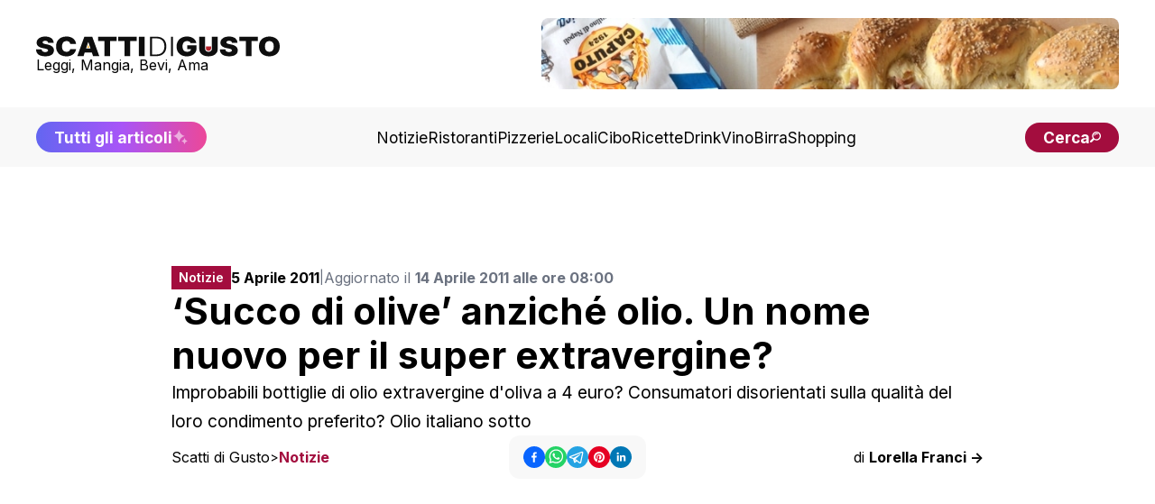

--- FILE ---
content_type: text/html; charset=utf-8
request_url: https://www.scattidigusto.it/succo-di-olive-anziche-olio-un-nome-nuovo-per-il-super-extravergine
body_size: 70524
content:
<!DOCTYPE html><html lang="it"><head><meta charSet="utf-8"/><meta name="viewport" content="width=device-width, initial-scale=1"/><link rel="preload" as="image" href="https://scattidigusto.it/wp-content/uploads/2024/08/scattidigusto_caputo.jpg" fetchPriority="high"/><link rel="preload" as="image" href="/foto/scatti-featured-fallback.jpg" fetchPriority="high"/><link rel="preload" as="image" href="https://www.scattidigusto.it/wp-content/uploads/2023/12/Chiara-Ferragni-e-il-pandoro-Pink-Christmas-Balocco-320x230.jpg?width=400"/><link rel="preload" as="image" href="https://www.scattidigusto.it/wp-content/uploads/2026/01/Uomo-delle-Stelle-Stefano-Cocco-320x213.jpg?width=400"/><link rel="preload" as="image" href="https://www.scattidigusto.it/wp-content/uploads/2026/01/Natale-Giunta-cartello-no-ai-maranza-320x213.jpg?width=400"/><link rel="preload" as="image" href="https://www.scattidigusto.it/wp-content/uploads/2026/01/Arnaldo-Caprai-320x213.jpg?width=400"/><link rel="stylesheet" href="/_next/static/css/7acfbe741cd37706.css" data-precedence="next"/><link rel="preload" as="script" fetchPriority="low" href="/_next/static/chunks/webpack-65f26dc8d7eed502.js"/><script src="/_next/static/chunks/fd9d1056-b11b2651f33aae7f.js" async=""></script><script src="/_next/static/chunks/117-c5e069d41c5ff8c8.js" async=""></script><script src="/_next/static/chunks/main-app-9321cfbdb74d0617.js" async=""></script><script src="/_next/static/chunks/878-992c78001869b381.js" async=""></script><script src="/_next/static/chunks/223-8527bcf8632ba367.js" async=""></script><script src="/_next/static/chunks/114-9c473fedd47a5814.js" async=""></script><script src="/_next/static/chunks/935-3bb8f1247bf6ba3b.js" async=""></script><script src="/_next/static/chunks/app/%5Bslug%5D/page-0132e402e022f9f4.js" async=""></script><script src="/_next/static/chunks/app/%5Bslug%5D/layout-39118427694ca4e2.js" async=""></script><script src="/_next/static/chunks/562-7348017114ea3b07.js" async=""></script><script src="/_next/static/chunks/921-6e97a7d698810374.js" async=""></script><script src="/_next/static/chunks/app/layout-8102b1bdfc40b03c.js" async=""></script><link rel="preload" href="https://clickiocmp.com/t/consent_243412.js" as="script"/><link rel="preload" href="https://s.adplay.it/scattidigusto/adplay.js" as="script"/><link rel="preconnect" href="https://cms.scattidigusto.it" crossorigin="anonymous"/><link rel="dns-prefetch" href="https://cms.scattidigusto.it"/><link rel="preconnect" href="https://cdn.scattidigusto.it" crossorigin="anonymous"/><link rel="dns-prefetch" href="https://cdn.scattidigusto.it"/><link rel="preconnect" href="https://scattidigusto.it" crossorigin="anonymous"/><link rel="dns-prefetch" href="https://scattidigusto.it"/><link rel="preconnect" href="https://pagead2.googlesyndication.com" crossorigin="anonymous"/><link rel="preconnect" href="https://cdn-cookieyes.com"/><link rel="preconnect" href="https://cdn.iubenda.com"/><link rel="icon" href="/banner/favicon.ico"/><title>&#x27;Succo di olive&#x27; anziché olio. Un nome nuovo per il super extravergine?</title><meta name="description" content="Improbabili bottiglie di olio extravergine d&#x27;oliva a 4 euro? Consumatori disorientati sulla qualità del loro condimento preferito? Olio italiano sotto"/><meta name="author" content="Scatti di Gusto"/><meta name="creator" content="Scatti di Gusto"/><meta name="robots" content="index, follow"/><meta name="googlebot" content="index, follow"/><link rel="canonical" href="https://www.scattidigusto.it/succo-di-olive-anziche-olio-un-nome-nuovo-per-il-super-extravergine"/><meta name="format-detection" content="telephone=no, address=no, email=no"/><meta property="og:title" content="&#x27;Succo di olive&#x27; anziché olio. Un nome nuovo per il super extravergine?"/><meta property="og:description" content="Improbabili bottiglie di olio extravergine d&#x27;oliva a 4 euro? Consumatori disorientati sulla qualità del loro condimento preferito? Olio italiano sotto"/><meta property="og:url" content="https://www.scattidigusto.it/succo-di-olive-anziche-olio-un-nome-nuovo-per-il-super-extravergine"/><meta property="og:site_name" content="Scatti di Gusto"/><meta property="og:locale" content="it_IT"/><meta property="og:image" content="https://www.scattidigusto.it/wp-content/uploads/2011/04/succo-dolive-bottiglia-lusso.jpg"/><meta property="og:image:alt" content="&#x27;Succo di olive&#x27; anziché olio. Un nome nuovo per il super extravergine?"/><meta property="og:type" content="article"/><meta property="article:published_time" content="2011-04-14T06:00:12+00:00"/><meta property="article:author" content="Scatti di Gusto"/><meta name="twitter:card" content="summary_large_image"/><meta name="twitter:creator" content="Scatti di Gusto"/><meta name="twitter:title" content="&#x27;Succo di olive&#x27; anziché olio. Un nome nuovo per il super extravergine?"/><meta name="twitter:description" content="Improbabili bottiglie di olio extravergine d&#x27;oliva a 4 euro? Consumatori disorientati sulla qualità del loro condimento preferito? Olio italiano sotto"/><meta name="twitter:image" content="https://www.scattidigusto.it/wp-content/uploads/2011/04/succo-dolive-bottiglia-lusso.jpg"/><meta name="next-size-adjust"/><script>(self.__next_s=self.__next_s||[]).push([0,{"children":"\n            (function(w,d,s,l,i){w[l]=w[l]||[];w[l].push({'gtm.start':\n            new Date().getTime(),event:'gtm.js'});var f=d.getElementsByTagName(s)[0],\n            j=d.createElement(s),dl=l!='dataLayer'?'&l='+l:'';j.async=true;j.src=\n            'https://www.googletagmanager.com/gtm.js?id='+i+dl;f.parentNode.insertBefore(j,f);\n            })(window,document,'script','dataLayer','GTM-WWZPLQRJ');\n            ","id":"gtm-base"}])</script><!--$!--><template data-dgst="BAILOUT_TO_CLIENT_SIDE_RENDERING"></template><!--/$--><script>(self.__next_s=self.__next_s||[]).push(["https://clickiocmp.com/t/consent_243412.js",{}])</script><script>(self.__next_s=self.__next_s||[]).push(["https://s.adplay.it/scattidigusto/adplay.js",{}])</script><style>
          @media only screen and (max-width: 970px) {
            #gmp-topmobile {
              min-height: 280px;
              display: flex;
              flex-direction: column;
              justify-content: center;
              align-items: center;
            }
            #gmp-bottommobile,
            #gmp-middlemobile,
            #gmp-middlemobile_2,
            .gmp-middlemobile_r {
              min-height: 600px !important;
            }
            #gmp-bottommobile &gt; div.teads-inread,
            #gmp-bottommobile &gt; div[id^=&quot;google_ads_iframe_&quot;],
            #gmp-middlemobile &gt; div.teads-inread,
            #gmp-middlemobile &gt; div[id^=&quot;google_ads_iframe_&quot;],
            #gmp-middlemobile_2 &gt; div.teads-inread,
            #gmp-middlemobile_2 &gt; div[id^=&quot;google_ads_iframe_&quot;],
            .gmp-middlemobile_r div.teads-inread,
            .gmp-middlemobile_r div[id^=&quot;google_ads_iframe_&quot;] {
              top: 100px !important;
              position: sticky !important;
            }
            #gmp-intext_vip {
              min-height: 144px;
            }
            #gmpSkinMobileSpacer {
              min-height: 100px;
            }
          }

          @media only screen and (min-width: 971px) {
            #gmp-masthead {
              min-height: 250px;
            }
            #gmp-leaderboard {
              min-height: 90px;
            }
            #gmp-bottomright,
            #gmp-middleright,
            #gmp-topright {
              min-height: 280px;
            }
            #gmp-insidepostbottom,
            #gmp-insidepostmiddle,
            #gmp-insideposttop,
            .gmp-insidepost_r {
              min-height: 280px;
              display: flex;
              flex-direction: column;
              justify-content: center;
              align-items: center;
            }
            #gmp-intext_vip {
              min-height: 169px;
            }
              #aZVideoContent{
              min-height: 230px
              }
          }
        </style><script src="/_next/static/chunks/polyfills-42372ed130431b0a.js" noModule=""></script></head><body class="__className_e8ce0c"><noscript><iframe src="https://www.googletagmanager.com/ns.html?id=GTM-WWZPLQRJ" height="0" width="0" style="display:none;visibility:hidden"></iframe></noscript><div id="gmpSkinMobileSpacer"></div><div id="top" class="bg-white px-5 py-5 md:px-10 flex flex-col justify-between items-center gap-10"><div class="flex flex-row flex-nowrap md:flex-wrap gap-4 md:gap-6 justify-between lg:justify-center items-center md:items-center w-full"><div class=" flex flex-row gap-10 justify-between items-center w-full"><div class="flex flex-col items-start justify-start gap-2"><a href="/"><img alt="Logo" loading="lazy" width="350" height="27" decoding="async" data-nimg="1" class="!w-[190px] md:!w-[230px] xl:!w-[270px] !h-fit cursor-pointer w-auto h-auto" style="color:transparent" src="/loghi/logo-scatti-dark.svg"/></a><div class="text-[13px] md:text-[16px] !leading-none ">Leggi, Mangia, Bevi, Ama</div></div><div class="w-fit md:w-full lg:w-fit hidden lg:flex items-center justify-center h-fit  "><div style="width:640px;max-height:79px;max-width:100vw" class="flex flex-col items-center justify-center bg-grey-5"><a href="https://www.mulinocaputo.it/" target="_blank" class="relative" rel="dofollow noopener noreferrer"><img alt="banner statico" fetchPriority="high" width="640" height="79" decoding="async" data-nimg="1" class="!max-w-full rounded-none md:rounded-lg" style="color:transparent" src="https://scattidigusto.it/wp-content/uploads/2024/08/scattidigusto_caputo.jpg"/></a></div></div><div class=" flex-row gap-3 hidden md:flex lg:hidden"><div class="font-bold text-nowrap text-pxs !leading-none lg:hidden"><a href="/tutti-gli-articoli"><div class=" flex flex-row gap-1 items-center  justify-center  bg-gradient-to-r from-indigo-500 via-purple-500 to-pink-500 px-5 py-3 md:py-2 rounded-full  !leading-none text-pxs text-white"><span class="hidden md:flex">Tutti gli articoli</span><span class="flex md:hidden">Scopri tutti gli articoli</span><img alt="Tutti gli articoli" loading="lazy" width="18" height="18" decoding="async" data-nimg="1" class="animate-pulse h-[18px] w-[18px]" style="color:transparent" src="/icons/sparkle.svg"/></div></a></div><div class="font-bold text-nowrap text-pxs !leading-none lg:hidden"><div class=" flex flex-row gap-2 items-center justify-center  bg-accent md:px-5 px-4 py-2 rounded-full  !leading-none text-pxs text-white cursor-pointer"><span class="text-[12px] md:text-pxs !leading-none">Cerca</span><img alt="cerca" loading="lazy" width="16" height="18" decoding="async" data-nimg="1" class="h-[12px] w-auto" style="color:transparent" src="/icons/search.svg"/></div></div></div></div><div class="flex md:hidden"><div class=" flex flex-row gap-2 items-center justify-center  bg-accent md:px-5 px-4 py-2 rounded-full  !leading-none text-pxs text-white cursor-pointer"><span class="text-[12px] md:text-pxs !leading-none">Cerca</span><img alt="cerca" loading="lazy" width="16" height="18" decoding="async" data-nimg="1" class="h-[12px] w-auto" style="color:transparent" src="/icons/search.svg"/></div></div><div class="!leading-none flex flex-row flex-nowrap gap-2 items-center md:hidden"><img alt="menu" loading="lazy" width="28" height="28" decoding="async" data-nimg="1" class="flex-nowrap w-9 h-9" style="color:transparent" src="/icons/menu.svg"/></div></div></div><div class="w-fit md:w-full lg:w-fit flex items-center justify-center h-fit lg:hidden md:bg-grey-10 lg:bg-white "><div style="width:640px;max-height:79px;max-width:100vw" class="flex flex-col items-center justify-center bg-grey-5"><a href="https://www.mulinocaputo.it/" target="_blank" class="relative" rel="dofollow noopener noreferrer"><img alt="banner statico" fetchPriority="high" width="640" height="79" decoding="async" data-nimg="1" class="!max-w-full rounded-none md:rounded-lg" style="color:transparent" src="https://scattidigusto.it/wp-content/uploads/2024/08/scattidigusto_caputo.jpg"/></a></div></div><div class="w-full hidden md:flex flex-col gap-5 items-center justify-between bg-grey-5 px-5 py-4 md:px-10 "><div class="flex flex-row gap-10 justify-center lg:justify-between items-center w-full"><div class="font-bold text-nowrap text-pxs !leading-none hidden lg:block"><a href="/tutti-gli-articoli"><div class=" flex flex-row gap-1 items-center  justify-center  bg-gradient-to-r from-indigo-500 via-purple-500 to-pink-500 px-5 py-3 md:py-2 rounded-full  !leading-none text-pxs text-white"><span class="hidden md:flex">Tutti gli articoli</span><span class="flex md:hidden">Scopri tutti gli articoli</span><img alt="Tutti gli articoli" loading="lazy" width="18" height="18" decoding="async" data-nimg="1" class="animate-pulse h-[18px] w-[18px]" style="color:transparent" src="/icons/sparkle.svg"/></div></a></div><div class="flex flex-row gap-4 xl:gap-5 items-center w-fit"><a href="https://www.scattidigusto.it/categoria/notizie" target="" class="hidden md:block text-pxs 2xl:text-p !leading-none !no-underline">Notizie</a><a href="https://www.scattidigusto.it/categoria/ristoranti" target="" class="hidden md:block text-pxs 2xl:text-p !leading-none !no-underline">Ristoranti</a><a href="https://www.scattidigusto.it/categoria/pizzerie" target="" class="hidden md:block text-pxs 2xl:text-p !leading-none !no-underline">Pizzerie</a><a href="https://www.scattidigusto.it/categoria/locali" target="" class="hidden md:block text-pxs 2xl:text-p !leading-none !no-underline">Locali</a><a href="https://www.scattidigusto.it/categoria/cibo" target="" class="hidden md:block text-pxs 2xl:text-p !leading-none !no-underline">Cibo</a><a href="https://www.scattidigusto.it/categoria/ricette" target="" class="hidden md:block text-pxs 2xl:text-p !leading-none !no-underline">Ricette</a><a href="https://www.scattidigusto.it/categoria/drink" target="" class="hidden md:block text-pxs 2xl:text-p !leading-none !no-underline">Drink</a><a href="https://www.scattidigusto.it/categoria/vino" target="" class="hidden md:block text-pxs 2xl:text-p !leading-none !no-underline">Vino</a><a href="https://www.scattidigusto.it/categoria/birra" target="" class="hidden md:block text-pxs 2xl:text-p !leading-none !no-underline">Birra</a><a href="https://www.scattidigusto.it/categoria/shopping" target="" class="hidden md:block text-pxs 2xl:text-p !leading-none !no-underline">Shopping</a></div><div class="font-bold text-nowrap text-pxs !leading-none hidden lg:block"><div class=" flex flex-row gap-2 items-center justify-center  bg-accent md:px-5 px-4 py-2 rounded-full  !leading-none text-pxs text-white cursor-pointer"><span class="text-[12px] md:text-pxs !leading-none">Cerca</span><img alt="cerca" loading="lazy" width="16" height="18" decoding="async" data-nimg="1" class="h-[12px] w-auto" style="color:transparent" src="/icons/search.svg"/></div></div></div></div><div class="mt-5 max-w-[1000px] mx-auto"><div id="gmp-leaderboard" class="gmp hidden h-0 !p-0 !m-0 md:flex md:!h-auto flex justify-center items-center w-full mx-auto" style="height:auto"></div></div><div><div id="article" class=" relative 2xl:flex 2xl:flex-row gap-5 md:gap-10  py-[3lvh] px-[2lvh] md:p-[5lvh] lg:px-[5lvh] lg:py-[10lvh]  h-full "><div class=" w-fit max-w-[300px]  hidden 2xl:block "><div class="sticky top-10 max-w-[320px] w-[320px] h-auto"><div id="gmp-topright" class="gmp hidden h-0 !p-0 !m-0 md:flex md:!h-auto flex justify-center items-center w-full mx-auto" style="height:auto"></div></div></div><div class="max-w-[900px] mx-auto flex flex-col gap-4 md:gap-10 2xl:flex-1"><div class="pb-0 flex flex-col gap-3 md:gap-5"><div class="flex flex-col md:flex-row gap-3 items-start md:items-center "><div class="flex flex-row justify-between items-center w-full md:w-fit"><div class="text-pxl text-white bg-accent max-w-[fit-content] !h-fit py-[6px] px-2 "><div class="font-inter font-semibold text-[12px] md:text-[14px] !leading-none max-h-[fit-content] ">Notizie</div></div><div class="block md:hidden "><div class="flex flex-row gap-3 items-center w-full h-fit justify-center"><div class="flex flex-row gap-2 items-center "><button class="react-share__ShareButton" style="background-color:transparent;border:none;padding:0;font:inherit;color:inherit;cursor:pointer" name="facebook"><svg viewBox="0 0 64 64" width="24" height="24"><circle cx="32" cy="32" r="32" fill="#0965FE"></circle><path d="M34.1,47V33.3h4.6l0.7-5.3h-5.3v-3.4c0-1.5,0.4-2.6,2.6-2.6l2.8,0v-4.8c-0.5-0.1-2.2-0.2-4.1-0.2 c-4.1,0-6.9,2.5-6.9,7V28H24v5.3h4.6V47H34.1z" fill="white"></path></svg></button><button class="react-share__ShareButton" style="background-color:transparent;border:none;padding:0;font:inherit;color:inherit;cursor:pointer" name="whatsapp"><svg viewBox="0 0 64 64" width="24" height="24"><circle cx="32" cy="32" r="32" fill="#25D366"></circle><path d="m42.32286,33.93287c-0.5178,-0.2589 -3.04726,-1.49644 -3.52105,-1.66732c-0.4712,-0.17346 -0.81554,-0.2589 -1.15987,0.2589c-0.34175,0.51004 -1.33075,1.66474 -1.63108,2.00648c-0.30032,0.33658 -0.60064,0.36247 -1.11327,0.12945c-0.5178,-0.2589 -2.17994,-0.80259 -4.14759,-2.56312c-1.53269,-1.37217 -2.56312,-3.05503 -2.86603,-3.57283c-0.30033,-0.5178 -0.03366,-0.80259 0.22524,-1.06149c0.23301,-0.23301 0.5178,-0.59547 0.7767,-0.90616c0.25372,-0.31068 0.33657,-0.5178 0.51262,-0.85437c0.17088,-0.36246 0.08544,-0.64725 -0.04402,-0.90615c-0.12945,-0.2589 -1.15987,-2.79613 -1.58964,-3.80584c-0.41424,-1.00971 -0.84142,-0.88027 -1.15987,-0.88027c-0.29773,-0.02588 -0.64208,-0.02588 -0.98382,-0.02588c-0.34693,0 -0.90616,0.12945 -1.37736,0.62136c-0.4712,0.5178 -1.80194,1.76053 -1.80194,4.27186c0,2.51134 1.84596,4.945 2.10227,5.30747c0.2589,0.33657 3.63497,5.51458 8.80262,7.74113c1.23237,0.5178 2.1903,0.82848 2.94111,1.08738c1.23237,0.38836 2.35599,0.33657 3.24402,0.20712c0.99159,-0.15534 3.04985,-1.24272 3.47963,-2.45956c0.44013,-1.21683 0.44013,-2.22654 0.31068,-2.45955c-0.12945,-0.23301 -0.46601,-0.36247 -0.98382,-0.59548m-9.40068,12.84407l-0.02589,0c-3.05503,0 -6.08417,-0.82849 -8.72495,-2.38189l-0.62136,-0.37023l-6.47252,1.68286l1.73463,-6.29129l-0.41424,-0.64725c-1.70875,-2.71846 -2.6149,-5.85116 -2.6149,-9.07706c0,-9.39809 7.68934,-17.06155 17.15993,-17.06155c4.58253,0 8.88029,1.78642 12.11655,5.02268c3.23625,3.21036 5.02267,7.50812 5.02267,12.06476c-0.0078,9.3981 -7.69712,17.06155 -17.14699,17.06155m14.58906,-31.58846c-3.93529,-3.80584 -9.1133,-5.95471 -14.62789,-5.95471c-11.36055,0 -20.60848,9.2065 -20.61625,20.52564c0,3.61684 0.94757,7.14565 2.75211,10.26282l-2.92557,10.63564l10.93337,-2.85309c3.0136,1.63108 6.4052,2.4958 9.85634,2.49839l0.01037,0c11.36574,0 20.61884,-9.2091 20.62403,-20.53082c0,-5.48093 -2.14111,-10.64081 -6.03239,-14.51915" fill="white"></path></svg></button><button class="react-share__ShareButton" style="background-color:transparent;border:none;padding:0;font:inherit;color:inherit;cursor:pointer" name="telegram"><svg viewBox="0 0 64 64" width="24" height="24"><circle cx="32" cy="32" r="32" fill="#25A3E3"></circle><path d="m45.90873,15.44335c-0.6901,-0.0281 -1.37668,0.14048 -1.96142,0.41265c-0.84989,0.32661 -8.63939,3.33986 -16.5237,6.39174c-3.9685,1.53296 -7.93349,3.06593 -10.98537,4.24067c-3.05012,1.1765 -5.34694,2.05098 -5.4681,2.09312c-0.80775,0.28096 -1.89996,0.63566 -2.82712,1.72788c-0.23354,0.27218 -0.46884,0.62161 -0.58825,1.10275c-0.11941,0.48114 -0.06673,1.09222 0.16682,1.5716c0.46533,0.96052 1.25376,1.35737 2.18443,1.71383c3.09051,0.99037 6.28638,1.93508 8.93263,2.8236c0.97632,3.44171 1.91401,6.89571 2.84116,10.34268c0.30554,0.69185 0.97105,0.94823 1.65764,0.95525l-0.00351,0.03512c0,0 0.53908,0.05268 1.06412,-0.07375c0.52679,-0.12292 1.18879,-0.42846 1.79109,-0.99212c0.662,-0.62161 2.45836,-2.38812 3.47683,-3.38552l7.6736,5.66477l0.06146,0.03512c0,0 0.84989,0.59703 2.09312,0.68132c0.62161,0.04214 1.4399,-0.07726 2.14229,-0.59176c0.70766,-0.51626 1.1765,-1.34683 1.396,-2.29506c0.65673,-2.86224 5.00979,-23.57745 5.75257,-27.00686l-0.02107,0.08077c0.51977,-1.93157 0.32837,-3.70159 -0.87096,-4.74991c-0.60054,-0.52152 -1.2924,-0.7498 -1.98425,-0.77965l0,0.00176zm-0.2072,3.29069c0.04741,0.0439 0.0439,0.0439 0.00351,0.04741c-0.01229,-0.00351 0.14048,0.2072 -0.15804,1.32576l-0.01229,0.04214l-0.00878,0.03863c-0.75858,3.50668 -5.15554,24.40802 -5.74203,26.96472c-0.08077,0.34417 -0.11414,0.31959 -0.09482,0.29852c-0.1756,-0.02634 -0.50045,-0.16506 -0.52679,-0.1756l-13.13468,-9.70175c4.4988,-4.33199 9.09945,-8.25307 13.744,-12.43229c0.8218,-0.41265 0.68483,-1.68573 -0.29852,-1.70681c-1.04305,0.24584 -1.92279,0.99564 -2.8798,1.47502c-5.49971,3.2626 -11.11882,6.13186 -16.55882,9.49279c-2.792,-0.97105 -5.57873,-1.77704 -8.15298,-2.57601c2.2336,-0.89555 4.00889,-1.55579 5.75608,-2.23009c3.05188,-1.1765 7.01687,-2.7042 10.98537,-4.24067c7.94051,-3.06944 15.92667,-6.16346 16.62028,-6.43037l0.05619,-0.02283l0.05268,-0.02283c0.19316,-0.0878 0.30378,-0.09658 0.35471,-0.10009c0,0 -0.01756,-0.05795 -0.00351,-0.04566l-0.00176,0zm-20.91715,22.0638l2.16687,1.60145c-0.93418,0.91311 -1.81743,1.77353 -2.45485,2.38812l0.28798,-3.98957" fill="white"></path></svg></button><button class="react-share__ShareButton" style="background-color:transparent;border:none;padding:0;font:inherit;color:inherit;cursor:pointer" name="pinterest"><svg viewBox="0 0 64 64" width="24" height="24"><circle cx="32" cy="32" r="32" fill="#E60023"></circle><path d="M32,16c-8.8,0-16,7.2-16,16c0,6.6,3.9,12.2,9.6,14.7c0-1.1,0-2.5,0.3-3.7 c0.3-1.3,2.1-8.7,2.1-8.7s-0.5-1-0.5-2.5c0-2.4,1.4-4.1,3.1-4.1c1.5,0,2.2,1.1,2.2,2.4c0,1.5-0.9,3.7-1.4,5.7 c-0.4,1.7,0.9,3.1,2.5,3.1c3,0,5.1-3.9,5.1-8.5c0-3.5-2.4-6.1-6.7-6.1c-4.9,0-7.9,3.6-7.9,7.7c0,1.4,0.4,2.4,1.1,3.1 c0.3,0.3,0.3,0.5,0.2,0.9c-0.1,0.3-0.3,1-0.3,1.3c-0.1,0.4-0.4,0.6-0.8,0.4c-2.2-0.9-3.3-3.4-3.3-6.1c0-4.5,3.8-10,11.4-10 c6.1,0,10.1,4.4,10.1,9.2c0,6.3-3.5,11-8.6,11c-1.7,0-3.4-0.9-3.9-2c0,0-0.9,3.7-1.1,4.4c-0.3,1.2-1,2.5-1.6,3.4 c1.4,0.4,3,0.7,4.5,0.7c8.8,0,16-7.2,16-16C48,23.2,40.8,16,32,16z" fill="white"></path></svg></button><button class="react-share__ShareButton" style="background-color:transparent;border:none;padding:0;font:inherit;color:inherit;cursor:pointer" name="linkedin"><svg viewBox="0 0 64 64" width="24" height="24"><circle cx="32" cy="32" r="32" fill="#0077B5"></circle><path d="M20.4,44h5.4V26.6h-5.4V44z M23.1,18c-1.7,0-3.1,1.4-3.1,3.1c0,1.7,1.4,3.1,3.1,3.1 c1.7,0,3.1-1.4,3.1-3.1C26.2,19.4,24.8,18,23.1,18z M39.5,26.2c-2.6,0-4.4,1.4-5.1,2.8h-0.1v-2.4h-5.2V44h5.4v-8.6 c0-2.3,0.4-4.5,3.2-4.5c2.8,0,2.8,2.6,2.8,4.6V44H46v-9.5C46,29.8,45,26.2,39.5,26.2z" fill="white"></path></svg></button></div></div></div></div><div class="w-full text-[14px] xl:text-[16px] !leading-none flex flex-col md:flex-row gap-1 md:gap-2 items-start md:items-center"><span><b>5 Aprile 2011</b> </span><span class="hidden md:block text-[14px] text-gray-500">|</span><span class="text-[14px] xl:text-[16px] text-gray-500">Aggiornato il <b>14 Aprile 2011 alle ore 08:00</b></span></div></div><h1 class="text-h4 md:text-h2">&#8216;Succo di olive&#8217; anziché olio. Un nome nuovo per il super extravergine?</h1><div class="text-[14px] md:text-p">Improbabili bottiglie di olio extravergine d'oliva a 4 euro? Consumatori disorientati sulla qualità del loro condimento preferito? Olio italiano sotto</div><div class="text-[14px] md:text-[16px] !leading-none flex flex-col gap-3 md:flex-row justify-between items-start md:items-center md:hidden mb-2"><div class="!leading-none flex md:hidden flex flex-row flex-wrap gap-[4px] items-center !leading-none"><span class="!leading-none"><a href="https://www.scattidigusto.it" class="!no-underline !leading-none text-[14px] md:text-[16px]">Scatti di Gusto</a></span><span class="!no-underline !leading-none text-[14px]">&gt;</span><span class="text-accent font-bold !leading-none"><a href="/categoria/notizie" class="!no-underline !leading-none text-[14px] md:text-[16px]">Notizie</a></span></div><a href="/author/lorella-franci" class="!no-underline">di <b>Lorella Franci -&gt;</b></a></div></div><div class="flex flex-col md:grid md:grid-cols-3 gap-2 items-start md:items-center justify-center"><div class="!leading-none hidden md:flex flex flex-row flex-wrap gap-[4px] items-center !leading-none"><span class="!leading-none"><a href="https://www.scattidigusto.it" class="!no-underline !leading-none text-[14px] md:text-[16px]">Scatti di Gusto</a></span><span class="!no-underline !leading-none text-[14px]">&gt;</span><span class="text-accent font-bold !leading-none"><a href="/categoria/notizie" class="!no-underline !leading-none text-[14px] md:text-[16px]">Notizie</a></span></div><div class="hidden md:flex flex-row justify-center w-full "><div class="py-3 px-4 rounded-xl bg-grey-5 w-fit "><div class="flex flex-row gap-3 items-center w-full h-fit justify-center"><div class="flex flex-row gap-2 items-center "><button class="react-share__ShareButton" style="background-color:transparent;border:none;padding:0;font:inherit;color:inherit;cursor:pointer" name="facebook"><svg viewBox="0 0 64 64" width="24" height="24"><circle cx="32" cy="32" r="32" fill="#0965FE"></circle><path d="M34.1,47V33.3h4.6l0.7-5.3h-5.3v-3.4c0-1.5,0.4-2.6,2.6-2.6l2.8,0v-4.8c-0.5-0.1-2.2-0.2-4.1-0.2 c-4.1,0-6.9,2.5-6.9,7V28H24v5.3h4.6V47H34.1z" fill="white"></path></svg></button><button class="react-share__ShareButton" style="background-color:transparent;border:none;padding:0;font:inherit;color:inherit;cursor:pointer" name="whatsapp"><svg viewBox="0 0 64 64" width="24" height="24"><circle cx="32" cy="32" r="32" fill="#25D366"></circle><path d="m42.32286,33.93287c-0.5178,-0.2589 -3.04726,-1.49644 -3.52105,-1.66732c-0.4712,-0.17346 -0.81554,-0.2589 -1.15987,0.2589c-0.34175,0.51004 -1.33075,1.66474 -1.63108,2.00648c-0.30032,0.33658 -0.60064,0.36247 -1.11327,0.12945c-0.5178,-0.2589 -2.17994,-0.80259 -4.14759,-2.56312c-1.53269,-1.37217 -2.56312,-3.05503 -2.86603,-3.57283c-0.30033,-0.5178 -0.03366,-0.80259 0.22524,-1.06149c0.23301,-0.23301 0.5178,-0.59547 0.7767,-0.90616c0.25372,-0.31068 0.33657,-0.5178 0.51262,-0.85437c0.17088,-0.36246 0.08544,-0.64725 -0.04402,-0.90615c-0.12945,-0.2589 -1.15987,-2.79613 -1.58964,-3.80584c-0.41424,-1.00971 -0.84142,-0.88027 -1.15987,-0.88027c-0.29773,-0.02588 -0.64208,-0.02588 -0.98382,-0.02588c-0.34693,0 -0.90616,0.12945 -1.37736,0.62136c-0.4712,0.5178 -1.80194,1.76053 -1.80194,4.27186c0,2.51134 1.84596,4.945 2.10227,5.30747c0.2589,0.33657 3.63497,5.51458 8.80262,7.74113c1.23237,0.5178 2.1903,0.82848 2.94111,1.08738c1.23237,0.38836 2.35599,0.33657 3.24402,0.20712c0.99159,-0.15534 3.04985,-1.24272 3.47963,-2.45956c0.44013,-1.21683 0.44013,-2.22654 0.31068,-2.45955c-0.12945,-0.23301 -0.46601,-0.36247 -0.98382,-0.59548m-9.40068,12.84407l-0.02589,0c-3.05503,0 -6.08417,-0.82849 -8.72495,-2.38189l-0.62136,-0.37023l-6.47252,1.68286l1.73463,-6.29129l-0.41424,-0.64725c-1.70875,-2.71846 -2.6149,-5.85116 -2.6149,-9.07706c0,-9.39809 7.68934,-17.06155 17.15993,-17.06155c4.58253,0 8.88029,1.78642 12.11655,5.02268c3.23625,3.21036 5.02267,7.50812 5.02267,12.06476c-0.0078,9.3981 -7.69712,17.06155 -17.14699,17.06155m14.58906,-31.58846c-3.93529,-3.80584 -9.1133,-5.95471 -14.62789,-5.95471c-11.36055,0 -20.60848,9.2065 -20.61625,20.52564c0,3.61684 0.94757,7.14565 2.75211,10.26282l-2.92557,10.63564l10.93337,-2.85309c3.0136,1.63108 6.4052,2.4958 9.85634,2.49839l0.01037,0c11.36574,0 20.61884,-9.2091 20.62403,-20.53082c0,-5.48093 -2.14111,-10.64081 -6.03239,-14.51915" fill="white"></path></svg></button><button class="react-share__ShareButton" style="background-color:transparent;border:none;padding:0;font:inherit;color:inherit;cursor:pointer" name="telegram"><svg viewBox="0 0 64 64" width="24" height="24"><circle cx="32" cy="32" r="32" fill="#25A3E3"></circle><path d="m45.90873,15.44335c-0.6901,-0.0281 -1.37668,0.14048 -1.96142,0.41265c-0.84989,0.32661 -8.63939,3.33986 -16.5237,6.39174c-3.9685,1.53296 -7.93349,3.06593 -10.98537,4.24067c-3.05012,1.1765 -5.34694,2.05098 -5.4681,2.09312c-0.80775,0.28096 -1.89996,0.63566 -2.82712,1.72788c-0.23354,0.27218 -0.46884,0.62161 -0.58825,1.10275c-0.11941,0.48114 -0.06673,1.09222 0.16682,1.5716c0.46533,0.96052 1.25376,1.35737 2.18443,1.71383c3.09051,0.99037 6.28638,1.93508 8.93263,2.8236c0.97632,3.44171 1.91401,6.89571 2.84116,10.34268c0.30554,0.69185 0.97105,0.94823 1.65764,0.95525l-0.00351,0.03512c0,0 0.53908,0.05268 1.06412,-0.07375c0.52679,-0.12292 1.18879,-0.42846 1.79109,-0.99212c0.662,-0.62161 2.45836,-2.38812 3.47683,-3.38552l7.6736,5.66477l0.06146,0.03512c0,0 0.84989,0.59703 2.09312,0.68132c0.62161,0.04214 1.4399,-0.07726 2.14229,-0.59176c0.70766,-0.51626 1.1765,-1.34683 1.396,-2.29506c0.65673,-2.86224 5.00979,-23.57745 5.75257,-27.00686l-0.02107,0.08077c0.51977,-1.93157 0.32837,-3.70159 -0.87096,-4.74991c-0.60054,-0.52152 -1.2924,-0.7498 -1.98425,-0.77965l0,0.00176zm-0.2072,3.29069c0.04741,0.0439 0.0439,0.0439 0.00351,0.04741c-0.01229,-0.00351 0.14048,0.2072 -0.15804,1.32576l-0.01229,0.04214l-0.00878,0.03863c-0.75858,3.50668 -5.15554,24.40802 -5.74203,26.96472c-0.08077,0.34417 -0.11414,0.31959 -0.09482,0.29852c-0.1756,-0.02634 -0.50045,-0.16506 -0.52679,-0.1756l-13.13468,-9.70175c4.4988,-4.33199 9.09945,-8.25307 13.744,-12.43229c0.8218,-0.41265 0.68483,-1.68573 -0.29852,-1.70681c-1.04305,0.24584 -1.92279,0.99564 -2.8798,1.47502c-5.49971,3.2626 -11.11882,6.13186 -16.55882,9.49279c-2.792,-0.97105 -5.57873,-1.77704 -8.15298,-2.57601c2.2336,-0.89555 4.00889,-1.55579 5.75608,-2.23009c3.05188,-1.1765 7.01687,-2.7042 10.98537,-4.24067c7.94051,-3.06944 15.92667,-6.16346 16.62028,-6.43037l0.05619,-0.02283l0.05268,-0.02283c0.19316,-0.0878 0.30378,-0.09658 0.35471,-0.10009c0,0 -0.01756,-0.05795 -0.00351,-0.04566l-0.00176,0zm-20.91715,22.0638l2.16687,1.60145c-0.93418,0.91311 -1.81743,1.77353 -2.45485,2.38812l0.28798,-3.98957" fill="white"></path></svg></button><button class="react-share__ShareButton" style="background-color:transparent;border:none;padding:0;font:inherit;color:inherit;cursor:pointer" name="pinterest"><svg viewBox="0 0 64 64" width="24" height="24"><circle cx="32" cy="32" r="32" fill="#E60023"></circle><path d="M32,16c-8.8,0-16,7.2-16,16c0,6.6,3.9,12.2,9.6,14.7c0-1.1,0-2.5,0.3-3.7 c0.3-1.3,2.1-8.7,2.1-8.7s-0.5-1-0.5-2.5c0-2.4,1.4-4.1,3.1-4.1c1.5,0,2.2,1.1,2.2,2.4c0,1.5-0.9,3.7-1.4,5.7 c-0.4,1.7,0.9,3.1,2.5,3.1c3,0,5.1-3.9,5.1-8.5c0-3.5-2.4-6.1-6.7-6.1c-4.9,0-7.9,3.6-7.9,7.7c0,1.4,0.4,2.4,1.1,3.1 c0.3,0.3,0.3,0.5,0.2,0.9c-0.1,0.3-0.3,1-0.3,1.3c-0.1,0.4-0.4,0.6-0.8,0.4c-2.2-0.9-3.3-3.4-3.3-6.1c0-4.5,3.8-10,11.4-10 c6.1,0,10.1,4.4,10.1,9.2c0,6.3-3.5,11-8.6,11c-1.7,0-3.4-0.9-3.9-2c0,0-0.9,3.7-1.1,4.4c-0.3,1.2-1,2.5-1.6,3.4 c1.4,0.4,3,0.7,4.5,0.7c8.8,0,16-7.2,16-16C48,23.2,40.8,16,32,16z" fill="white"></path></svg></button><button class="react-share__ShareButton" style="background-color:transparent;border:none;padding:0;font:inherit;color:inherit;cursor:pointer" name="linkedin"><svg viewBox="0 0 64 64" width="24" height="24"><circle cx="32" cy="32" r="32" fill="#0077B5"></circle><path d="M20.4,44h5.4V26.6h-5.4V44z M23.1,18c-1.7,0-3.1,1.4-3.1,3.1c0,1.7,1.4,3.1,3.1,3.1 c1.7,0,3.1-1.4,3.1-3.1C26.2,19.4,24.8,18,23.1,18z M39.5,26.2c-2.6,0-4.4,1.4-5.1,2.8h-0.1v-2.4h-5.2V44h5.4v-8.6 c0-2.3,0.4-4.5,3.2-4.5c2.8,0,2.8,2.6,2.8,4.6V44H46v-9.5C46,29.8,45,26.2,39.5,26.2z" fill="white"></path></svg></button></div></div></div></div><div class="text-[16px] !leading-none hidden md:flex flex-row justify-end"><a href="/author/lorella-franci" class="!no-underline">di <b>Lorella Franci -&gt;</b></a></div></div><div><img alt="&amp;#8216;Succo di olive&amp;#8217; anziché olio. Un nome nuovo per il super extravergine?" fetchPriority="high" width="700" height="400" decoding="async" data-nimg="1" class="block rounded-xl max-w-full object-cover object-center w-full aspect-[16/9]" style="color:transparent" src="/foto/scatti-featured-fallback.jpg"/></div><div id="gmp-intext_vip" class="gmp  flex justify-center items-center w-full mx-auto" style="height:auto"></div><div class="flex flex-col gap-5 md:gap-10"><div id="articlecontent" class="text-pxs leading-[1.3] md:leading-auto md:text-p flex flex-col gap-3 "><div><p>Improbabili bottiglie di olio extravergine d’oliva a 4 euro? Consumatori disorientati sulla qualità del loro condimento preferito? Olio italiano sotto attacco della contraffazione? Chiamiamolo succo di olive (quello buono) e non se ne parla più. Tornerà a brillare dagli scaffali dei supermercati dove, complice anche <a href="https://www.scattidigusto.it/2011/02/26/olio-deodorato-il-corpo-forestale-da-la-caccia-al-falso-extra-vergine/" target="_blank">una normativa troppo accomodante</a>, distinguere il grano dalla gramigna è ormai cosa assai ardua.</p></div><div>
</div><div><p>Sotto il cappello della stessa denominazione (olio d’oliva, eventualmente extravergine) capita infatti di trovare ormai di tutto. C’è l’olio con 150 mg/kg di alchilesteri, il massimo consentito per legge per potersi avvalere della denominazione di olio extravergine di oliva e c’è il prodotto di qualità che costa (e soprattutto vale) cinque volte; c’è il prodotto Dop e c’è l’olio deodorato, l’olio italiano e l’olio extracomunitario spacciato per made in Italy.</p></div><div>
</div><div><div id="gmp-insideposttop" class="gmp hidden h-0 !p-0 !m-0 md:flex md:!h-auto flex justify-center items-center w-full mx-auto" style="height:auto"></div><div id="gmp-topmobile" class="gmp flex md:hidden md:!h-0 md:!p-0 md:!m-0 flex justify-center items-center w-full mx-auto" style="height:auto"></div></div><div><p><img loading="lazy" decoding="async" class="alignleft size-full wp-image-31115" style="margin-right:10px" title="succo-d&#x27;olive-bottiglia-lusso" src="https://www.scattidigusto.it/wp-content/uploads/2011/04/succo-dolive-bottiglia-lusso.jpg" alt="" width="160" height="240"/>Ora l’idea di voltare pagina per rilanciare un settore che ha bisogno di nuova benzina per ripartire: cambiare nome riservando il nuovo appellativo, ‘succo di olive’, a un prodotto che soddisfi parametri qualitativi più rigidi di quelli dell’olio extravergine d’oliva. “L’olio extravergine di oliva è un ‘succo di oliva’, un concentrato di salute e piacere”, si legge al punto 7 del Manifesto per il Risorgimento dell’olio italiano presentato a Trieste in occasione della quinta edizione di Olio Capitale. “Con ogni probabilità è arrivato il tempo – a cinquant’anni di distanza dall’introduzione ufficiale di tale denominazione merceologica, ad opera della legge numero 1407, del 13 novembre 1960 – di cambiare volto agli extravergini, creando un prodotto d’eccellenza che può benissimo essere denominato in tutta la sua semplicità e immediatezza ‘succo di oliva’, a significare un super extravergine, i cui parametri qualitativi di riferimento siano i più restrittivi possibili, onde distiguere tra l’olio extra vergine di oliva aperto a un consumo di massa, in linea con le nuove olivicolture moderne, superintensive, e un olio extravergine di oliva denominato tout court ‘succo di oliva’.</p></div><div>
</div><div><p>Fonte: Il Corriere della Sera, italiaatavola.net</p></div><div>
</div><div><p><em>Foto: deluxeblog.it</em></p></div><div>
</div></div><div class="flex flex-row flex-wrap gap-2 md:gap-2 items-center !leading-none"><div class="!leading-none text-[14px] md:text-[16px]">Argomenti:</div><a href="/tag/contraffazione" target="_blank" class="!leading-none"><div class="tag text-[12px] md:text-[14px] rounded-full bg-accent text-white md:px-4 md:py-2 px-[10px] py-[5px] !leading-none capitalize">contraffazione</div></a><a href="/tag/made-in-italy" target="_blank" class="!leading-none"><div class="tag text-[12px] md:text-[14px] rounded-full bg-accent text-white md:px-4 md:py-2 px-[10px] py-[5px] !leading-none capitalize">made in italy</div></a><a href="/tag/olio-deodorato" target="_blank" class="!leading-none"><div class="tag text-[12px] md:text-[14px] rounded-full bg-accent text-white md:px-4 md:py-2 px-[10px] py-[5px] !leading-none capitalize">olio deodorato</div></a><a href="/tag/olio-extravergine-doliva" target="_blank" class="!leading-none"><div class="tag text-[12px] md:text-[14px] rounded-full bg-accent text-white md:px-4 md:py-2 px-[10px] py-[5px] !leading-none capitalize">olio extravergine d&#x27;oliva</div></a></div></div><div class="pt-10 rounded-3xl" id="commenti"><div class="relative bg-white z-50"><div class="flex flex-col md:flex-row md:items-center justify-between gap-3 pb-10"><div class="text-h4 font-bold uppercase text-dark !leading-none">Nessun Commento</div><button class="text-[14px] md:text-[16px] !leading-none bg-accent text-white px-4 py-2 rounded-lg w-fit">Lascia un commento</button></div><div class="flex flex-col gap-6"><div>Non ci sono ancora commenti</div></div></div></div><div id="gmp-native" class="gmp  flex justify-center items-center w-full mx-auto" style="height:auto"></div></div><div class=" w-fit max-w-[300px]  hidden 2xl:block "><div class="sticky top-10 max-w-[320px] w-[320px] h-auto"><div id="gmp-middleright" class="gmp hidden h-0 !p-0 !m-0 md:flex md:!h-auto flex justify-center items-center w-full mx-auto" style="height:auto"></div></div></div></div><div class="py-[5lvh] px-[2lvh] md:p-[5lvh] md:pt-0 flex flex-col gap-5"><div class="undefined w-full flex flex-col gap-10 max-w-[1920px] mx-auto"><div class="text-h3 font-bold !leading-none text-accent">Articoli correlati</div><div class="grid grid-cols-1 md:grid-cols-2 xl:grid-cols-4 gap-5"><a href="https://www.scattidigusto.it/pandoro-gate-chiara-ferragni-prosciolta-lucarelli-non-e-assolta" class="
                undefined group
                rounded overflow-hidden
                flex flex-col justify-end bg-gray-100 
            "><div class=" relative flex flex-col gap-2 md:gap-4 xl:gap-0 items-justify  w-full h-full rounded p-2  "><img src="https://www.scattidigusto.it/wp-content/uploads/2023/12/Chiara-Ferragni-e-il-pandoro-Pink-Christmas-Balocco-320x230.jpg?width=400" alt="Pandoro Gate, Chiara Ferragni prosciolta. Lucarelli: non è assolta" height="350" width="350" class="rounded !aspect-video object-cover object-center w-full"/><div class="flex flex-col gap-3 w-full p-2 xl:py-5 h-full "><div class="flex flex-col h-full justify-between gap-3"><div class="text-dark font-bold text-h5 !leading-[1.2] text-left ">Pandoro Gate, Chiara Ferragni prosciolta. Lucarelli: non è assolta</div><div class="!leading-none text-dark text-[16px] group-hover:pl-1 transition-all">Leggi l&#x27;articolo →</div></div></div></div></a><a href="https://www.scattidigusto.it/24-milioni-di-euro-sequestrati-a-stefano-cocco-l-uomo-delle-stelle" class="
                undefined group
                rounded overflow-hidden
                flex flex-col justify-end bg-gray-100 
            "><div class=" relative flex flex-col gap-2 md:gap-4 xl:gap-0 items-justify  w-full h-full rounded p-2  "><img src="https://www.scattidigusto.it/wp-content/uploads/2026/01/Uomo-delle-Stelle-Stefano-Cocco-320x213.jpg?width=400" alt="24 milioni di euro sequestrati a Stefano Cocco, l’Uomo delle Stelle" height="350" width="350" class="rounded !aspect-video object-cover object-center w-full"/><div class="flex flex-col gap-3 w-full p-2 xl:py-5 h-full "><div class="flex flex-col h-full justify-between gap-3"><div class="text-dark font-bold text-h5 !leading-[1.2] text-left ">24 milioni di euro sequestrati a Stefano Cocco, l’Uomo delle Stelle</div><div class="!leading-none text-dark text-[16px] group-hover:pl-1 transition-all">Leggi l&#x27;articolo →</div></div></div></div></a><a href="https://www.scattidigusto.it/natale-giunta-divieto-di-ingresso-ai-maranza" class="
                undefined group
                rounded overflow-hidden
                flex flex-col justify-end bg-gray-100 
            "><div class=" relative flex flex-col gap-2 md:gap-4 xl:gap-0 items-justify  w-full h-full rounded p-2  "><img src="https://www.scattidigusto.it/wp-content/uploads/2026/01/Natale-Giunta-cartello-no-ai-maranza-320x213.jpg?width=400" alt="Natale Giunta, chef del CitySea: no ai maranza. La campagna" height="350" width="350" class="rounded !aspect-video object-cover object-center w-full"/><div class="flex flex-col gap-3 w-full p-2 xl:py-5 h-full "><div class="flex flex-col h-full justify-between gap-3"><div class="text-dark font-bold text-h5 !leading-[1.2] text-left ">Natale Giunta, chef del CitySea: no ai maranza. La campagna</div><div class="!leading-none text-dark text-[16px] group-hover:pl-1 transition-all">Leggi l&#x27;articolo →</div></div></div></div></a><a href="https://www.scattidigusto.it/morte-arnaldo-caprai-vino-sagrantino-montefalco" class="
                undefined group
                rounded overflow-hidden
                flex flex-col justify-end bg-gray-100 
            "><div class=" relative flex flex-col gap-2 md:gap-4 xl:gap-0 items-justify  w-full h-full rounded p-2  "><img src="https://www.scattidigusto.it/wp-content/uploads/2026/01/Arnaldo-Caprai-320x213.jpg?width=400" alt="Addio a Arnaldo Caprai, famoso per il vino Sagrantino di Montefalco" height="350" width="350" class="rounded !aspect-video object-cover object-center w-full"/><div class="flex flex-col gap-3 w-full p-2 xl:py-5 h-full "><div class="flex flex-col h-full justify-between gap-3"><div class="text-dark font-bold text-h5 !leading-[1.2] text-left ">Addio a Arnaldo Caprai, famoso per il vino Sagrantino di Montefalco</div><div class="!leading-none text-dark text-[16px] group-hover:pl-1 transition-all">Leggi l&#x27;articolo →</div></div></div></div></a></div></div></div></div><div class=" w-full p-10 lg:px-[10lvh] lg:py-[5lvh] grid grid-cols-1 md:grid-cols-2 gap-10   bg-accent"><div class="text-black text-pxl w-full flex flex-col gap-5"><img alt="scatti di gusto" loading="lazy" width="200" height="200" decoding="async" data-nimg="1" class="w-[250px]" style="color:transparent" src="/loghi/logo-scatti-white.svg"/><div class="text-pxs text-white leading-[1.5]">Scatti di Gusto di Vincenzo Pagano<br/>info@scattidigusto.it<br/>P.IVA: 01353010539</div></div><div class="grid grid-cols-2 w-full gap-10"><div class="text-black text-pxl w-full gap-5 flex flex-col"><div class="text-h5 font-bold uppercase text-white">Scopri</div><div class="flex flex-col gap-4"><a href="https://www.scattidigusto.it/categoria/notizie" class="text-pxs text-white !leading-none">Notizie</a><a href="https://www.scattidigusto.it/categoria/ristoranti" class="text-pxs text-white !leading-none">Ristoranti</a><a href="https://www.scattidigusto.it/categoria/pizzerie" class="text-pxs text-white !leading-none">Pizzerie</a><a href="https://www.scattidigusto.it/categoria/locali" class="text-pxs text-white !leading-none">Locali</a><a href="https://www.scattidigusto.it/categoria/cibo" class="text-pxs text-white !leading-none">Cibo</a><a href="https://www.scattidigusto.it/categoria/ricette" class="text-pxs text-white !leading-none">Ricette</a><a href="https://www.scattidigusto.it/categoria/drink" class="text-pxs text-white !leading-none">Drink</a><a href="https://www.scattidigusto.it/categoria/vino" class="text-pxs text-white !leading-none">Vino</a><a href="https://www.scattidigusto.it/categoria/birra" class="text-pxs text-white !leading-none">Birra</a><a href="https://www.scattidigusto.it/categoria/shopping" class="text-pxs text-white !leading-none">Shopping</a></div></div><div class="text-black text-pxl w-full gap-10 flex flex-col"><div class="gap-5 flex flex-col"><div class="text-h5 font-bold uppercase text-white">Seguici su</div><div class="flex flex-col gap-4"><a href="https://www.instagram.com/scattidigusto/" target="_blank" class="text-pxs text-white !leading-none">Instagram</a><a href="https://www.facebook.com/scattidigusto" target="_blank" class="text-pxs text-white !leading-none">Facebook</a></div></div></div></div></div><div class="flex flex-col md:flex-row items-center justify-between gap-4 md:gap-5 w-full bg-dark py-5 px-10 lg:px-[10lvh]"><div class="text-white text-[14px] !leading-none flex flex-row gap-1 flex-wrap"><span class="text-nowrap"><a href="https://www.iubenda.com/privacy-policy/67869548" class="iubenda-nostyle no-brand iubenda-noiframe iubenda-embed iubenda-noiframe " title="Privacy Policy">Privacy Policy</a></span><span>-</span><span class="text-nowrap"><a href="https://www.iubenda.com/privacy-policy/67869548/cookie-policy" class="iubenda-nostyle no-brand iubenda-noiframe iubenda-embed iubenda-noiframe " title="Cookie Policy">Cookie Policy</a></span><span>-</span><span class="text-nowrap"><a href="#" class="iubenda-cs-preferences-link">Preferenze</a></span></div><a href="https://redmango.agency" title="*redmango - Web Agency Torino" target="_blank" rel="dofollow noopener noreferrer" aria-label="*redmango - Web Agency Torino" class="flex flex-row gap-2 items-center"><div class="text-[10px] md:text-[12px] text-white !leading-none">Sviluppato da</div><img alt="*redmango" loading="lazy" width="200" height="200" decoding="async" data-nimg="1" class="w-[90px] md:w-[90px]" style="color:transparent" src="/loghi/logo_redmango.svg"/></a></div><script src="/_next/static/chunks/webpack-65f26dc8d7eed502.js" async=""></script><script>(self.__next_f=self.__next_f||[]).push([0]);self.__next_f.push([2,null])</script><script>self.__next_f.push([1,"1:HL[\"/_next/static/media/16278b4679d5447e-s.p.woff2\",\"font\",{\"crossOrigin\":\"\",\"type\":\"font/woff2\"}]\n2:HL[\"/_next/static/media/383c2ab2a767fb58-s.p.woff2\",\"font\",{\"crossOrigin\":\"\",\"type\":\"font/woff2\"}]\n3:HL[\"/_next/static/media/e4af272ccee01ff0-s.p.woff2\",\"font\",{\"crossOrigin\":\"\",\"type\":\"font/woff2\"}]\n4:HL[\"/_next/static/css/7acfbe741cd37706.css\",\"style\"]\n"])</script><script>self.__next_f.push([1,"5:I[2846,[],\"\"]\n9:I[8003,[\"878\",\"static/chunks/878-992c78001869b381.js\",\"223\",\"static/chunks/223-8527bcf8632ba367.js\",\"114\",\"static/chunks/114-9c473fedd47a5814.js\",\"935\",\"static/chunks/935-3bb8f1247bf6ba3b.js\",\"42\",\"static/chunks/app/%5Bslug%5D/page-0132e402e022f9f4.js\"],\"\"]\na:I[7884,[\"64\",\"static/chunks/app/%5Bslug%5D/layout-39118427694ca4e2.js\"],\"default\"]\nb:\"$Sreact.suspense\"\nc:I[1523,[\"562\",\"static/chunks/562-7348017114ea3b07.js\",\"878\",\"static/chunks/878-992c78001869b381.js\",\"223\",\"static/chunks/223-8527bcf8632ba367.js\",\"921\",\"static/chunks/921-6e97a7d698810374.js\",\"935\",\"static/chunks/935-3bb8f1247bf6ba3b.js\",\"185\",\"static/chunks/app/layout-8102b1bdfc40b03c.js\"],\"BailoutToCSR\"]\nf:I[6246,[\"562\",\"static/chunks/562-7348017114ea3b07.js\",\"878\",\"static/chunks/878-992c78001869b381.js\",\"223\",\"static/chunks/223-8527bcf8632ba367.js\",\"921\",\"static/chunks/921-6e97a7d698810374.js\",\"935\",\"static/chunks/935-3bb8f1247bf6ba3b.js\",\"185\",\"static/chunks/app/layout-8102b1bdfc40b03c.js\"],\"default\"]\n10:I[4707,[],\"\"]\n11:I[6423,[],\"\"]\n13:I[7576,[\"562\",\"static/chunks/562-7348017114ea3b07.js\",\"878\",\"static/chunks/878-992c78001869b381.js\",\"223\",\"static/chunks/223-8527bcf8632ba367.js\",\"921\",\"static/chunks/921-6e97a7d698810374.js\",\"935\",\"static/chunks/935-3bb8f1247bf6ba3b.js\",\"185\",\"static/chunks/app/layout-8102b1bdfc40b03c.js\"],\"default\"]\n15:I[1060,[],\"\"]\ne:T7e5,\n          @media only screen and (max-width: 970px) {\n            #gmp-topmobile {\n              min-height: 280px;\n              display: flex;\n              flex-direction: column;\n              justify-content: center;\n              align-items: center;\n            }\n            #gmp-bottommobile,\n            #gmp-middlemobile,\n            #gmp-middlemobile_2,\n            .gmp-middlemobile_r {\n              min-height: 600px !important;\n            }\n            #gmp-bottommobile \u003e div.teads-inread,\n            #gmp-bottommobile \u003e div[id^=\"google_ads_iframe_\"],\n            #gmp-middlemobile \u003e div.teads-inread,\n            #gmp-middlemobile \u003e div[id^=\"google_ads_iframe_\"],\n  "])</script><script>self.__next_f.push([1,"          #gmp-middlemobile_2 \u003e div.teads-inread,\n            #gmp-middlemobile_2 \u003e div[id^=\"google_ads_iframe_\"],\n            .gmp-middlemobile_r div.teads-inread,\n            .gmp-middlemobile_r div[id^=\"google_ads_iframe_\"] {\n              top: 100px !important;\n              position: sticky !important;\n            }\n            #gmp-intext_vip {\n              min-height: 144px;\n            }\n            #gmpSkinMobileSpacer {\n              min-height: 100px;\n            }\n          }\n\n          @media only screen and (min-width: 971px) {\n            #gmp-masthead {\n              min-height: 250px;\n            }\n            #gmp-leaderboard {\n              min-height: 90px;\n            }\n            #gmp-bottomright,\n            #gmp-middleright,\n            #gmp-topright {\n              min-height: 280px;\n            }\n            #gmp-insidepostbottom,\n            #gmp-insidepostmiddle,\n            #gmp-insideposttop,\n            .gmp-insidepost_r {\n              min-height: 280px;\n              display: flex;\n              flex-direction: column;\n              justify-content: center;\n              align-items: center;\n            }\n            #gmp-intext_vip {\n              min-height: 169px;\n            }\n              #aZVideoContent{\n              min-height: 230px\n              }\n          }\n        16:[]\n"])</script><script>self.__next_f.push([1,"0:[\"$\",\"$L5\",null,{\"buildId\":\"n02amVxvNlnFPpjn5k2ek\",\"assetPrefix\":\"\",\"urlParts\":[\"\",\"succo-di-olive-anziche-olio-un-nome-nuovo-per-il-super-extravergine\"],\"initialTree\":[\"\",{\"children\":[[\"slug\",\"succo-di-olive-anziche-olio-un-nome-nuovo-per-il-super-extravergine\",\"d\"],{\"children\":[\"__PAGE__\",{}]}]},\"$undefined\",\"$undefined\",true],\"initialSeedData\":[\"\",{\"children\":[[\"slug\",\"succo-di-olive-anziche-olio-un-nome-nuovo-per-il-super-extravergine\",\"d\"],{\"children\":[\"__PAGE__\",{},[[\"$L6\",\"$L7\",null],null],null]},[[null,\"$L8\"],null],null]},[[[[\"$\",\"link\",\"0\",{\"rel\":\"stylesheet\",\"href\":\"/_next/static/css/7acfbe741cd37706.css\",\"precedence\":\"next\",\"crossOrigin\":\"$undefined\"}]],[\"$\",\"html\",null,{\"lang\":\"it\",\"children\":[[\"$\",\"head\",null,{\"children\":[[\"$\",\"$L9\",null,{\"id\":\"gtm-base\",\"strategy\":\"beforeInteractive\",\"children\":\"\\n            (function(w,d,s,l,i){w[l]=w[l]||[];w[l].push({'gtm.start':\\n            new Date().getTime(),event:'gtm.js'});var f=d.getElementsByTagName(s)[0],\\n            j=d.createElement(s),dl=l!='dataLayer'?'\u0026l='+l:'';j.async=true;j.src=\\n            'https://www.googletagmanager.com/gtm.js?id='+i+dl;f.parentNode.insertBefore(j,f);\\n            })(window,document,'script','dataLayer','GTM-WWZPLQRJ');\\n            \"}],[\"$\",\"$La\",null,{\"type\":\"homepage\"}],[\"$\",\"$b\",null,{\"fallback\":null,\"children\":[\"$\",\"$Lc\",null,{\"reason\":\"next/dynamic\",\"children\":\"$Ld\"}]}],[\"$\",\"$L9\",null,{\"src\":\"https://clickiocmp.com/t/consent_243412.js\",\"strategy\":\"beforeInteractive\"}],[\"$\",\"$L9\",null,{\"src\":\"https://s.adplay.it/scattidigusto/adplay.js\",\"strategy\":\"beforeInteractive\"}],[\"$\",\"link\",null,{\"rel\":\"preconnect\",\"href\":\"https://cms.scattidigusto.it\",\"crossOrigin\":\"anonymous\"}],[\"$\",\"link\",null,{\"rel\":\"dns-prefetch\",\"href\":\"https://cms.scattidigusto.it\"}],[\"$\",\"link\",null,{\"rel\":\"preconnect\",\"href\":\"https://cdn.scattidigusto.it\",\"crossOrigin\":\"anonymous\"}],[\"$\",\"link\",null,{\"rel\":\"dns-prefetch\",\"href\":\"https://cdn.scattidigusto.it\"}],[\"$\",\"link\",null,{\"rel\":\"preconnect\",\"href\":\"https://scattidigusto.it\",\"crossOrigin\":\"anonymous\"}],[\"$\",\"link\",null,{\"rel\":\"dns-prefetch\",\"href\":\"https://scattidigusto.it\"}],[\"$\",\"link\",null,{\"rel\":\"preconnect\",\"href\":\"https://pagead2.googlesyndication.com\",\"crossOrigin\":\"anonymous\"}],[\"$\",\"link\",null,{\"rel\":\"preconnect\",\"href\":\"https://cdn-cookieyes.com\"}],[\"$\",\"link\",null,{\"rel\":\"preconnect\",\"href\":\"https://cdn.iubenda.com\"}],[\"$\",\"link\",null,{\"rel\":\"icon\",\"href\":\"/banner/favicon.ico\"}],[\"$\",\"$L9\",null,{\"src\":\"https://cdn.iubenda.com/iubenda.js\",\"strategy\":\"lazyOnload\",\"defer\":true}],[\"$\",\"style\",null,{\"children\":\"$e\"}]]}],[\"$\",\"body\",null,{\"className\":\"__className_e8ce0c\",\"children\":[[\"$\",\"noscript\",null,{\"children\":[\"$\",\"iframe\",null,{\"src\":\"https://www.googletagmanager.com/ns.html?id=GTM-WWZPLQRJ\",\"height\":\"0\",\"width\":\"0\",\"style\":{\"display\":\"none\",\"visibility\":\"hidden\"}}]}],[\"$\",\"div\",null,{\"id\":\"gmpSkinMobileSpacer\"}],[\"$\",\"$Lf\",null,{}],[\"$\",\"$L10\",null,{\"parallelRouterKey\":\"children\",\"segmentPath\":[\"children\"],\"error\":\"$undefined\",\"errorStyles\":\"$undefined\",\"errorScripts\":\"$undefined\",\"template\":[\"$\",\"$L11\",null,{}],\"templateStyles\":\"$undefined\",\"templateScripts\":\"$undefined\",\"notFound\":\"$L12\",\"notFoundStyles\":[]}],[\"$\",\"$L13\",null,{}]]}]]}]],null],null],\"couldBeIntercepted\":false,\"initialHead\":[null,\"$L14\"],\"globalErrorComponent\":\"$15\",\"missingSlots\":\"$W16\"}]\n"])</script><script>self.__next_f.push([1,"18:I[3871,[\"562\",\"static/chunks/562-7348017114ea3b07.js\",\"878\",\"static/chunks/878-992c78001869b381.js\",\"223\",\"static/chunks/223-8527bcf8632ba367.js\",\"921\",\"static/chunks/921-6e97a7d698810374.js\",\"935\",\"static/chunks/935-3bb8f1247bf6ba3b.js\",\"185\",\"static/chunks/app/layout-8102b1bdfc40b03c.js\"],\"default\"]\n17:[\"slug\",\"succo-di-olive-anziche-olio-un-nome-nuovo-per-il-super-extravergine\",\"d\"]\n8:[[\"$\",\"$La\",null,{\"type\":\"free article\"}],[\"$\",\"div\",null,{\"children\":[\"$\",\"$L10\",null,{\"parallelRouterKey\":\"children\",\"segmentPath\":[\"children\",\"$17\",\"children\"],\"error\":\"$undefined\",\"errorStyles\":\"$undefined\",\"errorScripts\":\"$undefined\",\"template\":[\"$\",\"$L11\",null,{}],\"templateStyles\":\"$undefined\",\"templateScripts\":\"$undefined\",\"notFound\":\"$undefined\",\"notFoundStyles\":\"$undefined\"}]}]]\nd:[\"$\",\"$L18\",null,{}]\n"])</script><script>self.__next_f.push([1,"12:[\"$\",\"div\",null,{\"className\":\"w-full grid grid-cols-1 lg:grid-cols-2  items-center justify-center\",\"children\":[[\"$\",\"div\",null,{\"className\":\"w-full h-full flex flex-col gap-10 items-center justify-center bg-grey-10 p-[5lvh] aspect-square min-[2500px]:aspect-[4/3] \",\"children\":[[\"$\",\"div\",null,{\"className\":\"flex flex-col justify-center items-center gap-2 md:gap-0\",\"children\":[[\"$\",\"h1\",null,{\"className\":\"text-h1xxxl font-bold text-accent !leading-none\",\"children\":\"404\"}],[\"$\",\"div\",null,{\"className\":\"text-pxl !leading-none\",\"children\":\"Questa pagina non esiste :(\"}]]}],[\"$\",\"a\",null,{\"children\":\"Torna alla home -\u003e\"}]]}],[\"$\",\"div\",null,{\"className\":\"w-full h-fit flex flex-col gap-12 items-center justify-center bg-white p-[5lvh] lg:p-[10lvh] aspect-square md:aspect-auto\",\"children\":[[\"$\",\"div\",null,{\"className\":\"flex flex-col gap-2 items-center justify-center\",\"children\":[[\"$\",\"div\",null,{\"className\":\"text-[14px]  !leading-none text-balance text-center\",\"children\":\"Non hai trovato quello che cercavi? \"}],[\"$\",\"div\",null,{\"className\":\"text-h4 font-bold !leading-none text-balance text-center text-accent\",\"children\":\"Ecco qualche articolo interessante da leggere: \"}]]}],[\"$\",\"div\",null,{\"className\":\"grid grid-cols-1 2xl:grid-cols-2 min-[2500px]:grid-cols-3 min-[3300px]:grid-cols-6 gap-5\",\"children\":[[\"$\",\"a\",null,{\"href\":\"https://www.scattidigusto.it/ristorante-del-cambio-a-torino-menu-prezzi-recensioni\",\"className\":\"\\n                undefined group\\n                rounded overflow-hidden\\n                flex flex-col justify-end bg-gray-100 \\n            \",\"children\":[\"$\",\"div\",null,{\"className\":\" relative flex flex-col gap-2 md:gap-4 xl:gap-0 items-justify  w-full h-full rounded p-2  \",\"children\":[\"$\",\"div\",null,{\"className\":\"flex flex-col gap-3 w-full p-2 xl:py-5 h-full \",\"children\":[\"$\",\"div\",null,{\"className\":\"flex flex-col h-full justify-between gap-5\",\"children\":[[\"$\",\"div\",null,{\"className\":\"text-dark font-bold text-h6 !leading-[1.2] text-left \",\"children\":\"Del Cambio a Torino, recensione del menù degustazione 1757\"}],[\"$\",\"div\",null,{\"className\":\"!leading-none text-dark text-[16px] group-hover:pl-1 transition-all\",\"children\":\"Leggi l'articolo →\"}]]}]}]}]}],[\"$\",\"a\",null,{\"href\":\"https://www.scattidigusto.it/migliori-pizze-diavola-in-campania\",\"className\":\"\\n                undefined group\\n                rounded overflow-hidden\\n                flex flex-col justify-end bg-gray-100 \\n            \",\"children\":[\"$\",\"div\",null,{\"className\":\" relative flex flex-col gap-2 md:gap-4 xl:gap-0 items-justify  w-full h-full rounded p-2  \",\"children\":[\"$\",\"div\",null,{\"className\":\"flex flex-col gap-3 w-full p-2 xl:py-5 h-full \",\"children\":[\"$\",\"div\",null,{\"className\":\"flex flex-col h-full justify-between gap-5\",\"children\":[[\"$\",\"div\",null,{\"className\":\"text-dark font-bold text-h6 !leading-[1.2] text-left \",\"children\":\"Le 8 migliori pizze Diavola perché il piccante piace a tutti\"}],[\"$\",\"div\",null,{\"className\":\"!leading-none text-dark text-[16px] group-hover:pl-1 transition-all\",\"children\":\"Leggi l'articolo →\"}]]}]}]}]}],[\"$\",\"a\",null,{\"href\":\"https://www.scattidigusto.it/ristorante-due-ponti-village-a-cesenatico-menu-prezzi-recensione\",\"className\":\"\\n                undefined group\\n                rounded overflow-hidden\\n                flex flex-col justify-end bg-gray-100 \\n            \",\"children\":[\"$\",\"div\",null,{\"className\":\" relative flex flex-col gap-2 md:gap-4 xl:gap-0 items-justify  w-full h-full rounded p-2  \",\"children\":[\"$\",\"div\",null,{\"className\":\"flex flex-col gap-3 w-full p-2 xl:py-5 h-full \",\"children\":[\"$\",\"div\",null,{\"className\":\"flex flex-col h-full justify-between gap-5\",\"children\":[[\"$\",\"div\",null,{\"className\":\"text-dark font-bold text-h6 !leading-[1.2] text-left \",\"children\":\"Ristorante Due Ponti a Cesenatico: ottima pasta fatta in casa\"}],[\"$\",\"div\",null,{\"className\":\"!leading-none text-dark text-[16px] group-hover:pl-1 transition-all\",\"children\":\"Leggi l'articolo →\"}]]}]}]}]}],[\"$\",\"a\",null,{\"href\":\"https://www.scattidigusto.it/pasticceria-gattullo-milano-venduta\",\"className\":\"\\n                undefined group\\n                rounded overflow-hidden\\n                flex flex-col justify-end bg-gray-100 \\n            \",\"children\":[\"$\",\"div\",null,{\"className\":\" relative flex flex-col gap-2 md:gap-4 xl:gap-0 items-justify  w-full h-full rounded p-2  \",\"children\":[\"$\",\"div\",null,{\"className\":\"flex flex-col gap-3 w-full p-2 xl:py-5 h-full \",\"children\":[\"$\",\"div\",null,{\"className\":\"flex flex-col h-full justify-between gap-5\",\"children\":[[\"$\",\"div\",null,{\"className\":\"text-dark font-bold text-h6 !leading-[1.2] text-left \",\"children\":\"La Pasticceria Gattullo a Milano acquistata da Vincenzo Dascanio\"}],[\"$\",\"div\",null,{\"className\":\"!leading-none text-dark text-[16px] group-hover:pl-1 transition-all\",\"children\":\"Leggi l'articolo →\"}]]}]}]}]}],[\"$\",\"a\",null,{\"href\":\"https://www.scattidigusto.it/pandoro-gate-chiara-ferragni-prosciolta-lucarelli-non-e-assolta\",\"className\":\"\\n                undefined group\\n                rounded overflow-hidden\\n                flex flex-col justify-end bg-gray-100 \\n            \",\"children\":[\"$\",\"div\",null,{\"className\":\" relative flex flex-col gap-2 md:gap-4 xl:gap-0 items-justify  w-full h-full rounded p-2  \",\"children\":[\"$\",\"div\",null,{\"className\":\"flex flex-col gap-3 w-full p-2 xl:py-5 h-full \",\"children\":[\"$\",\"div\",null,{\"className\":\"flex flex-col h-full justify-between gap-5\",\"children\":[[\"$\",\"div\",null,{\"className\":\"text-dark font-bold text-h6 !leading-[1.2] text-left \",\"children\":\"Pandoro Gate, Chiara Ferragni prosciolta. Lucarelli: non è assolta\"}],[\"$\",\"div\",null,{\"className\":\"!leading-none text-dark text-[16px] group-hover:pl-1 transition-all\",\"children\":\"Leggi l'articolo →\"}]]}]}]}]}],[\"$\",\"a\",null,{\"href\":\"https://www.scattidigusto.it/pizza-baar-roma-menu-prezzi\",\"className\":\"\\n                undefined group\\n                rounded overflow-hidden\\n                flex flex-col justify-end bg-gray-100 \\n            \",\"children\":[\"$\",\"div\",null,{\"className\":\" relative flex flex-col gap-2 md:gap-4 xl:gap-0 items-justify  w-full h-full rounded p-2  \",\"children\":[\"$\",\"div\",null,{\"className\":\"flex flex-col gap-3 w-full p-2 xl:py-5 h-full \",\"children\":[\"$\",\"div\",null,{\"className\":\"flex flex-col h-full justify-between gap-5\",\"children\":[[\"$\",\"div\",null,{\"className\":\"text-dark font-bold text-h6 !leading-[1.2] text-left \",\"children\":\"Pizza, gelato e caffè al nuovo Pizza Baar a Roma\"}],[\"$\",\"div\",null,{\"className\":\"!leading-none text-dark text-[16px] group-hover:pl-1 transition-all\",\"children\":\"Leggi l'articolo →\"}]]}]}]}]}]]}]]}]]}]\n"])</script><script>self.__next_f.push([1,"14:[[\"$\",\"meta\",\"0\",{\"name\":\"viewport\",\"content\":\"width=device-width, initial-scale=1\"}],[\"$\",\"meta\",\"1\",{\"charSet\":\"utf-8\"}],[\"$\",\"title\",\"2\",{\"children\":\"'Succo di olive' anziché olio. Un nome nuovo per il super extravergine?\"}],[\"$\",\"meta\",\"3\",{\"name\":\"description\",\"content\":\"Improbabili bottiglie di olio extravergine d'oliva a 4 euro? Consumatori disorientati sulla qualità del loro condimento preferito? Olio italiano sotto\"}],[\"$\",\"meta\",\"4\",{\"name\":\"author\",\"content\":\"Scatti di Gusto\"}],[\"$\",\"meta\",\"5\",{\"name\":\"creator\",\"content\":\"Scatti di Gusto\"}],[\"$\",\"meta\",\"6\",{\"name\":\"robots\",\"content\":\"index, follow\"}],[\"$\",\"meta\",\"7\",{\"name\":\"googlebot\",\"content\":\"index, follow\"}],[\"$\",\"link\",\"8\",{\"rel\":\"canonical\",\"href\":\"https://www.scattidigusto.it/succo-di-olive-anziche-olio-un-nome-nuovo-per-il-super-extravergine\"}],[\"$\",\"meta\",\"9\",{\"name\":\"format-detection\",\"content\":\"telephone=no, address=no, email=no\"}],[\"$\",\"meta\",\"10\",{\"property\":\"og:title\",\"content\":\"'Succo di olive' anziché olio. Un nome nuovo per il super extravergine?\"}],[\"$\",\"meta\",\"11\",{\"property\":\"og:description\",\"content\":\"Improbabili bottiglie di olio extravergine d'oliva a 4 euro? Consumatori disorientati sulla qualità del loro condimento preferito? Olio italiano sotto\"}],[\"$\",\"meta\",\"12\",{\"property\":\"og:url\",\"content\":\"https://www.scattidigusto.it/succo-di-olive-anziche-olio-un-nome-nuovo-per-il-super-extravergine\"}],[\"$\",\"meta\",\"13\",{\"property\":\"og:site_name\",\"content\":\"Scatti di Gusto\"}],[\"$\",\"meta\",\"14\",{\"property\":\"og:locale\",\"content\":\"it_IT\"}],[\"$\",\"meta\",\"15\",{\"property\":\"og:image\",\"content\":\"https://www.scattidigusto.it/wp-content/uploads/2011/04/succo-dolive-bottiglia-lusso.jpg\"}],[\"$\",\"meta\",\"16\",{\"property\":\"og:image:alt\",\"content\":\"'Succo di olive' anziché olio. Un nome nuovo per il super extravergine?\"}],[\"$\",\"meta\",\"17\",{\"property\":\"og:type\",\"content\":\"article\"}],[\"$\",\"meta\",\"18\",{\"property\":\"article:published_time\",\"content\":\"2011-04-14T06:00:12+00:00\"}],[\"$\",\"meta\",\"19\",{\"property\":\"article:author\",\"content\":\"Scatti di Gusto\"}],[\"$\",\"meta\",\"20\",{\"name\":\"twitter:card\",\"content\":\"summary_large_image\"}],[\"$\",\"meta\",\"21\",{\"name\":\"twitter:creator\",\"content\":\"Scatti di Gusto\"}],[\"$\",\"meta\",\"22\",{\"name\":\"twitter:title\",\"content\":\"'Succo di olive' anziché olio. Un nome nuovo per il super extravergine?\"}],[\"$\",\"meta\",\"23\",{\"name\":\"twitter:description\",\"content\":\"Improbabili bottiglie di olio extravergine d'oliva a 4 euro? Consumatori disorientati sulla qualità del loro condimento preferito? Olio italiano sotto\"}],[\"$\",\"meta\",\"24\",{\"name\":\"twitter:image\",\"content\":\"https://www.scattidigusto.it/wp-content/uploads/2011/04/succo-dolive-bottiglia-lusso.jpg\"}],[\"$\",\"meta\",\"25\",{\"name\":\"next-size-adjust\"}]]\n"])</script><script>self.__next_f.push([1,"6:null\n"])</script><script>self.__next_f.push([1,"1a:I[8486,[\"878\",\"static/chunks/878-992c78001869b381.js\",\"223\",\"static/chunks/223-8527bcf8632ba367.js\",\"114\",\"static/chunks/114-9c473fedd47a5814.js\",\"935\",\"static/chunks/935-3bb8f1247bf6ba3b.js\",\"42\",\"static/chunks/app/%5Bslug%5D/page-0132e402e022f9f4.js\"],\"default\"]\n1b:I[702,[\"878\",\"static/chunks/878-992c78001869b381.js\",\"223\",\"static/chunks/223-8527bcf8632ba367.js\",\"114\",\"static/chunks/114-9c473fedd47a5814.js\",\"935\",\"static/chunks/935-3bb8f1247bf6ba3b.js\",\"42\",\"static/chunks/app/%5Bslug%5D/page-0132e402e022f9f4.js\"],\"default\"]\n198:I[5878,[\"878\",\"static/chunks/878-992c78001869b381.js\",\"223\",\"static/chunks/223-8527bcf8632ba367.js\",\"114\",\"static/chunks/114-9c473fedd47a5814.js\",\"935\",\"static/chunks/935-3bb8f1247bf6ba3b.js\",\"42\",\"static/chunks/app/%5Bslug%5D/page-0132e402e022f9f4.js\"],\"Image\"]\n19a:I[9131,[\"878\",\"static/chunks/878-992c78001869b381.js\",\"223\",\"static/chunks/223-8527bcf8632ba367.js\",\"114\",\"static/chunks/114-9c473fedd47a5814.js\",\"935\",\"static/chunks/935-3bb8f1247bf6ba3b.js\",\"42\",\"static/chunks/app/%5Bslug%5D/page-0132e402e022f9f4.js\"],\"default\"]\n19:T24b0,"])</script><script>self.__next_f.push([1,"{\"@context\":\"https://schema.org\",\"@graph\":[{\"@type\":\"Article\",\"@id\":\"https://www.scattidigusto.it/succo-di-olive-anziche-olio-un-nome-nuovo-per-il-super-extravergine#article\",\"isPartOf\":{\"@id\":\"https://www.scattidigusto.it/succo-di-olive-anziche-olio-un-nome-nuovo-per-il-super-extravergine\"},\"author\":{\"name\":\"Lorella Franci\",\"@id\":\"https://www.scattidigusto.it/#/schema/person/c56ba1b02e969a7f7d10ef072e4102ef\"},\"headline\":\"\u0026#8216;Succo di olive\u0026#8217; anziché olio. Un nome nuovo per il super extravergine?\",\"datePublished\":\"2011-04-05T18:00:11+00:00\",\"dateModified\":\"2011-04-14T06:00:12+00:00\",\"mainEntityOfPage\":{\"@id\":\"https://www.scattidigusto.it/succo-di-olive-anziche-olio-un-nome-nuovo-per-il-super-extravergine\"},\"wordCount\":338,\"commentCount\":1,\"publisher\":{\"@id\":\"https://www.scattidigusto.it/#/schema/person/12218669fbbe954bf1da69a689a00246\"},\"image\":{\"@id\":\"https://www.scattidigusto.it/succo-di-olive-anziche-olio-un-nome-nuovo-per-il-super-extravergine#primaryimage\"},\"thumbnailUrl\":\"https://www.scattidigusto.it/wp-content/uploads/2011/04/succo-dolive-bottiglia-lusso.jpg\",\"keywords\":[\"contraffazione\",\"made in italy\",\"olio deodorato\",\"olio extravergine d'oliva\"],\"articleSection\":[\"Notizie\"],\"inLanguage\":\"it-IT\",\"potentialAction\":[{\"@type\":\"CommentAction\",\"name\":\"Comment\",\"target\":[\"https://www.scattidigusto.it/succo-di-olive-anziche-olio-un-nome-nuovo-per-il-super-extravergine#respond\"]}]},{\"@type\":\"WebPage\",\"@id\":\"https://www.scattidigusto.it/succo-di-olive-anziche-olio-un-nome-nuovo-per-il-super-extravergine\",\"url\":\"https://www.scattidigusto.it/succo-di-olive-anziche-olio-un-nome-nuovo-per-il-super-extravergine\",\"name\":\"'Succo di olive' anziché olio. Un nome nuovo per il super extravergine?\",\"isPartOf\":{\"@id\":\"https://www.scattidigusto.it/#website\"},\"primaryImageOfPage\":{\"@id\":\"https://www.scattidigusto.it/succo-di-olive-anziche-olio-un-nome-nuovo-per-il-super-extravergine#primaryimage\"},\"image\":{\"@id\":\"https://www.scattidigusto.it/succo-di-olive-anziche-olio-un-nome-nuovo-per-il-super-extravergine#primaryimage\"},\"thumbnailUrl\":\"https://www.scattidigusto.it/wp-content/uploads/2011/04/succo-dolive-bottiglia-lusso.jpg\",\"datePublished\":\"2011-04-05T18:00:11+00:00\",\"dateModified\":\"2011-04-14T06:00:12+00:00\",\"description\":\"Improbabili bottiglie di olio extravergine d'oliva a 4 euro? Consumatori disorientati sulla qualità del loro condimento preferito? Olio italiano sotto\",\"breadcrumb\":{\"@id\":\"https://www.scattidigusto.it/succo-di-olive-anziche-olio-un-nome-nuovo-per-il-super-extravergine#breadcrumb\"},\"inLanguage\":\"it-IT\",\"potentialAction\":[{\"@type\":\"ReadAction\",\"target\":[\"https://www.scattidigusto.it/succo-di-olive-anziche-olio-un-nome-nuovo-per-il-super-extravergine\"]}]},{\"@type\":\"ImageObject\",\"inLanguage\":\"it-IT\",\"@id\":\"https://www.scattidigusto.it/succo-di-olive-anziche-olio-un-nome-nuovo-per-il-super-extravergine#primaryimage\",\"url\":\"https://www.scattidigusto.it/wp-content/uploads/2011/04/succo-dolive-bottiglia-lusso.jpg\",\"contentUrl\":\"https://www.scattidigusto.it/wp-content/uploads/2011/04/succo-dolive-bottiglia-lusso.jpg\",\"width\":\"160\",\"height\":\"240\"},{\"@type\":\"BreadcrumbList\",\"@id\":\"https://www.scattidigusto.it/succo-di-olive-anziche-olio-un-nome-nuovo-per-il-super-extravergine#breadcrumb\",\"itemListElement\":[{\"@type\":\"ListItem\",\"position\":1,\"name\":\"Home\",\"item\":\"https://www.scattidigusto.it/\"},{\"@type\":\"ListItem\",\"position\":2,\"name\":\"\u0026#8216;Succo di olive\u0026#8217; anziché olio. Un nome nuovo per il super extravergine?\"}]},{\"@type\":\"WebSite\",\"@id\":\"https://www.scattidigusto.it/#website\",\"url\":\"https://www.scattidigusto.it/\",\"name\":\"Scatti di Gusto\",\"description\":\"Leggi, Mangia, Bevi, Ama\",\"publisher\":{\"@id\":\"https://www.scattidigusto.it/#/schema/person/12218669fbbe954bf1da69a689a00246\"},\"alternateName\":\"SdG\",\"potentialAction\":[{\"@type\":\"SearchAction\",\"target\":{\"@type\":\"EntryPoint\",\"urlTemplate\":\"https://www.scattidigusto.it/?s={search_term_string}\"},\"query-input\":{\"@type\":\"PropertyValueSpecification\",\"valueRequired\":true,\"valueName\":\"search_term_string\"}}],\"inLanguage\":\"it-IT\"},{\"@type\":[\"Person\",\"Organization\"],\"@id\":\"https://www.scattidigusto.it/#/schema/person/12218669fbbe954bf1da69a689a00246\",\"name\":\"Vincenzo Pagano\",\"image\":{\"@type\":\"ImageObject\",\"inLanguage\":\"it-IT\",\"@id\":\"https://www.scattidigusto.it/#/schema/person/image/\",\"url\":\"https://www.scattidigusto.it/wp-content/uploads/2024/04/occhio-severo-Vincenzo-Pagano-profili-social.jpg\",\"contentUrl\":\"https://www.scattidigusto.it/wp-content/uploads/2024/04/occhio-severo-Vincenzo-Pagano-profili-social.jpg\",\"width\":958,\"height\":960,\"caption\":\"Vincenzo Pagano\"},\"logo\":{\"@id\":\"https://www.scattidigusto.it/#/schema/person/image/\"},\"description\":\"Fulminato sulla strada dei ristoranti, delle pizze, dei gelati, degli hamburger, apre Scatti di Gusto e da allora non ha mai smesso di curiosare tra cucine, forni e tavole.\",\"sameAs\":[\"https://www.scattidigusto.it\",\"https://www.facebook.com/scattidigusto/\",\"https://www.instagram.com/scattidigusto/\",\"https://www.pinterest.it/vincenzopagano/\",\"https://x.com/scattidigusto\"]},{\"@type\":\"Person\",\"@id\":\"https://www.scattidigusto.it/#/schema/person/c56ba1b02e969a7f7d10ef072e4102ef\",\"name\":\"Lorella Franci\",\"image\":{\"@type\":\"ImageObject\",\"inLanguage\":\"it-IT\",\"@id\":\"https://www.scattidigusto.it/#/schema/person/image/\",\"url\":\"https://secure.gravatar.com/avatar/ac7b87e5c3c10c2273a105f88ed047f3f3750b0406ff14728f5f53c1d6f6d4f2?s=96\u0026d=mm\u0026r=g\",\"contentUrl\":\"https://secure.gravatar.com/avatar/ac7b87e5c3c10c2273a105f88ed047f3f3750b0406ff14728f5f53c1d6f6d4f2?s=96\u0026d=mm\u0026r=g\",\"caption\":\"Lorella Franci\"},\"url\":\"https://www.scattidigusto.it/author/lorella-franci\"},{\"@type\":\"NewsArticle\",\"headline\":\"'Succo di olive' anziché olio. Un nome nuovo per il super extravergine?\",\"image\":[\"https://www.scattidigusto.it/wp-content/uploads/2011/04/succo-dolive-bottiglia-lusso.jpg\"],\"dateModified\":\"2011-04-14T06:00:12+00:00\",\"datePublished\":\"2011-04-05T18:00:11+00:00\",\"author\":{\"@type\":\"Organization\",\"name\":\"Lorella Franci\",\"logo\":{\"@type\":\"ImageObject\",\"contentUrl\":\"https://www.scattidigusto.it/loghi/logo-scatti-dark.png\",\"url\":\"https://www.scattidigusto.it/loghi/logo-scatti-dark.png\"}},\"publisher\":{\"@type\":\"Organization\",\"name\":\"Scatti di gusto\",\"logo\":{\"@type\":\"ImageObject\",\"contentUrl\":\"https://www.scattidigusto.it/loghi/logo-scatti-dark.png\",\"url\":\"https://www.scattidigusto.it/loghi/logo-scatti-dark.png\"}},\"articleBody\":\"\u003cp\u003eImprobabili bottiglie di olio extravergine d\u0026#8217;oliva a 4 euro? Consumatori disorientati sulla qualità del loro condimento preferito? Olio italiano sotto attacco della contraffazione? Chiamiamolo succo di olive (quello buono) e non se ne parla più. Tornerà a brillare dagli scaffali dei supermercati dove, complice anche \u003ca href=\\\"https://www.scattidigusto.it/2011/02/26/olio-deodorato-il-corpo-forestale-da-la-caccia-al-falso-extra-vergine/\\\" target=\\\"_blank\\\"\u003euna normativa troppo accomodante\u003c/a\u003e, distinguere il grano dalla gramigna è ormai cosa assai ardua.\u003c/p\u003e\\n\u003cp\u003eSotto il cappello della stessa denominazione (olio d\u0026#8217;oliva, eventualmente extravergine) capita infatti di trovare ormai di tutto. C\u0026#8217;è l\u0026#8217;olio con 150 mg/kg di alchilesteri, il massimo consentito per legge per potersi avvalere della denominazione di olio extravergine di oliva e c\u0026#8217;è il prodotto di qualità che costa (e soprattutto vale) cinque volte; c\u0026#8217;è il prodotto Dop e c\u0026#8217;è l\u0026#8217;olio deodorato, l\u0026#8217;olio italiano e l\u0026#8217;olio extracomunitario spacciato per made in Italy.\u003c/p\u003e\\n\u003cp\u003e\u003cimg loading=\\\"lazy\\\" decoding=\\\"async\\\" class=\\\"alignleft size-full wp-image-31115\\\" style=\\\"margin-right: 10px;\\\" title=\\\"succo-d'olive-bottiglia-lusso\\\" src=\\\"https://www.scattidigusto.it/wp-content/uploads/2011/04/succo-dolive-bottiglia-lusso.jpg\\\" alt=\\\"\\\" width=\\\"160\\\" height=\\\"240\\\" /\u003eOra l\u0026#8217;idea di voltare pagina per rilanciare un settore che ha bisogno di nuova benzina per ripartire: cambiare nome riservando il nuovo appellativo, \u0026#8216;succo di olive\u0026#8217;, a un prodotto che soddisfi parametri qualitativi più rigidi di quelli dell\u0026#8217;olio extravergine d\u0026#8217;oliva. \u0026#8220;L’olio extravergine di oliva è un \u0026#8216;succo di oliva\u0026#8217;, un concentrato di salute e piacere\u0026#8221;, si legge al punto 7 del Manifesto per il Risorgimento dell\u0026#8217;olio italiano presentato a Trieste in occasione della quinta edizione di Olio Capitale. \u0026#8220;Con ogni probabilità è arrivato il tempo \u0026#8211; a cinquant’anni di distanza dall\u0026#8217;introduzione ufficiale di tale denominazione merceologica, ad opera della legge numero 1407, del 13 novembre 1960 – di cambiare volto agli extravergini, creando un prodotto d’eccellenza che può benissimo essere denominato in tutta la sua semplicità e immediatezza \u0026#8216;succo di oliva\u0026#8217;, a significare un super extravergine, i cui parametri qualitativi di riferimento siano i più restrittivi possibili, onde distiguere tra l’olio extra vergine di oliva aperto a un consumo di massa, in linea con le nuove olivicolture moderne, superintensive, e un olio extravergine di oliva denominato tout court \u0026#8216;succo di oliva\u0026#8217;.\u003c/p\u003e\\n\u003cp\u003eFonte: Il Corriere della Sera, italiaatavola.net\u003c/p\u003e\\n\u003cp\u003e\u003cem\u003eFoto: deluxeblog.it\u003c/em\u003e\u003c/p\u003e\\n\",\"description\":\"Improbabili bottiglie di olio extravergine d'oliva a 4 euro? Consumatori disorientati sulla qualità del loro condimento preferito? Olio italiano sotto\"}]}"])</script><script>self.__next_f.push([1,"1c:Tae4,"])</script><script>self.__next_f.push([1,"\u003cp\u003eImprobabili bottiglie di olio extravergine d\u0026#8217;oliva a 4 euro? Consumatori disorientati sulla qualità del loro condimento preferito? Olio italiano sotto attacco della contraffazione? Chiamiamolo succo di olive (quello buono) e non se ne parla più. Tornerà a brillare dagli scaffali dei supermercati dove, complice anche \u003ca href=\"https://www.scattidigusto.it/2011/02/26/olio-deodorato-il-corpo-forestale-da-la-caccia-al-falso-extra-vergine/\" target=\"_blank\"\u003euna normativa troppo accomodante\u003c/a\u003e, distinguere il grano dalla gramigna è ormai cosa assai ardua.\u003c/p\u003e\n\u003cp\u003eSotto il cappello della stessa denominazione (olio d\u0026#8217;oliva, eventualmente extravergine) capita infatti di trovare ormai di tutto. C\u0026#8217;è l\u0026#8217;olio con 150 mg/kg di alchilesteri, il massimo consentito per legge per potersi avvalere della denominazione di olio extravergine di oliva e c\u0026#8217;è il prodotto di qualità che costa (e soprattutto vale) cinque volte; c\u0026#8217;è il prodotto Dop e c\u0026#8217;è l\u0026#8217;olio deodorato, l\u0026#8217;olio italiano e l\u0026#8217;olio extracomunitario spacciato per made in Italy.\u003c/p\u003e\n\u003cp\u003e\u003cimg loading=\"lazy\" decoding=\"async\" class=\"alignleft size-full wp-image-31115\" style=\"margin-right: 10px;\" title=\"succo-d'olive-bottiglia-lusso\" src=\"https://www.scattidigusto.it/wp-content/uploads/2011/04/succo-dolive-bottiglia-lusso.jpg\" alt=\"\" width=\"160\" height=\"240\" /\u003eOra l\u0026#8217;idea di voltare pagina per rilanciare un settore che ha bisogno di nuova benzina per ripartire: cambiare nome riservando il nuovo appellativo, \u0026#8216;succo di olive\u0026#8217;, a un prodotto che soddisfi parametri qualitativi più rigidi di quelli dell\u0026#8217;olio extravergine d\u0026#8217;oliva. \u0026#8220;L’olio extravergine di oliva è un \u0026#8216;succo di oliva\u0026#8217;, un concentrato di salute e piacere\u0026#8221;, si legge al punto 7 del Manifesto per il Risorgimento dell\u0026#8217;olio italiano presentato a Trieste in occasione della quinta edizione di Olio Capitale. \u0026#8220;Con ogni probabilità è arrivato il tempo \u0026#8211; a cinquant’anni di distanza dall\u0026#8217;introduzione ufficiale di tale denominazione merceologica, ad opera della legge numero 1407, del 13 novembre 1960 – di cambiare volto agli extravergini, creando un prodotto d’eccellenza che può benissimo essere denominato in tutta la sua semplicità e immediatezza \u0026#8216;succo di oliva\u0026#8217;, a significare un super extravergine, i cui parametri qualitativi di riferimento siano i più restrittivi possibili, onde distiguere tra l’olio extra vergine di oliva aperto a un consumo di massa, in linea con le nuove olivicolture moderne, superintensive, e un olio extravergine di oliva denominato tout court \u0026#8216;succo di oliva\u0026#8217;.\u003c/p\u003e\n\u003cp\u003eFonte: Il Corriere della Sera, italiaatavola.net\u003c/p\u003e\n\u003cp\u003e\u003cem\u003eFoto: deluxeblog.it\u003c/em\u003e\u003c/p\u003e\n"])</script><script>self.__next_f.push([1,"1d:T1dbf,"])</script><script>self.__next_f.push([1,"\u003c!-- This site is optimized with the Yoast SEO Premium plugin v26.7 (Yoast SEO v26.7) - https://yoast.com/wordpress/plugins/seo/ --\u003e\n\u003ctitle\u003e\u0026#039;Succo di olive\u0026#039; anziché olio. Un nome nuovo per il super extravergine?\u003c/title\u003e\n\u003cmeta name=\"description\" content=\"Improbabili bottiglie di olio extravergine d\u0026#039;oliva a 4 euro? Consumatori disorientati sulla qualità del loro condimento preferito? Olio italiano sotto\" /\u003e\n\u003cmeta name=\"robots\" content=\"index, follow, max-snippet:-1, max-image-preview:large, max-video-preview:-1\" /\u003e\n\u003clink rel=\"canonical\" href=\"https://www.scattidigusto.it/succo-di-olive-anziche-olio-un-nome-nuovo-per-il-super-extravergine\" /\u003e\n\u003cmeta property=\"og:locale\" content=\"it_IT\" /\u003e\n\u003cmeta property=\"og:type\" content=\"article\" /\u003e\n\u003cmeta property=\"og:title\" content=\"\u0026#039;Succo di olive\u0026#039; anziché olio. Un nome nuovo per il super extravergine?\" /\u003e\n\u003cmeta property=\"og:description\" content=\"Improbabili bottiglie di olio extravergine d\u0026#039;oliva a 4 euro? Consumatori disorientati sulla qualità del loro condimento preferito? Olio italiano sotto\" /\u003e\n\u003cmeta property=\"og:url\" content=\"https://www.scattidigusto.it/succo-di-olive-anziche-olio-un-nome-nuovo-per-il-super-extravergine\" /\u003e\n\u003cmeta property=\"og:site_name\" content=\"Scatti di Gusto\" /\u003e\n\u003cmeta property=\"article:publisher\" content=\"https://www.facebook.com/scattidigusto/\" /\u003e\n\u003cmeta property=\"article:published_time\" content=\"2011-04-05T18:00:11+00:00\" /\u003e\n\u003cmeta property=\"article:modified_time\" content=\"2011-04-14T06:00:12+00:00\" /\u003e\n\u003cmeta property=\"og:image\" content=\"https://www.scattidigusto.it/wp-content/uploads/2011/04/succo-dolive-bottiglia-lusso.jpg\" /\u003e\n\u003cmeta name=\"author\" content=\"Lorella Franci\" /\u003e\n\u003cmeta name=\"twitter:card\" content=\"summary_large_image\" /\u003e\n\u003cmeta name=\"twitter:creator\" content=\"@scattidigusto\" /\u003e\n\u003cmeta name=\"twitter:site\" content=\"@scattidigusto\" /\u003e\n\u003cscript type=\"application/ld+json\" class=\"yoast-schema-graph\"\u003e{\"@context\":\"https://schema.org\",\"@graph\":[{\"@type\":\"Article\",\"@id\":\"https://www.scattidigusto.it/succo-di-olive-anziche-olio-un-nome-nuovo-per-il-super-extravergine#article\",\"isPartOf\":{\"@id\":\"https://www.scattidigusto.it/succo-di-olive-anziche-olio-un-nome-nuovo-per-il-super-extravergine\"},\"author\":{\"name\":\"Lorella Franci\",\"@id\":\"https://www.scattidigusto.it/#/schema/person/c56ba1b02e969a7f7d10ef072e4102ef\"},\"headline\":\"\u0026#8216;Succo di olive\u0026#8217; anziché olio. Un nome nuovo per il super extravergine?\",\"datePublished\":\"2011-04-05T18:00:11+00:00\",\"dateModified\":\"2011-04-14T06:00:12+00:00\",\"mainEntityOfPage\":{\"@id\":\"https://www.scattidigusto.it/succo-di-olive-anziche-olio-un-nome-nuovo-per-il-super-extravergine\"},\"wordCount\":338,\"commentCount\":1,\"publisher\":{\"@id\":\"https://www.scattidigusto.it/#/schema/person/12218669fbbe954bf1da69a689a00246\"},\"image\":{\"@id\":\"https://www.scattidigusto.it/succo-di-olive-anziche-olio-un-nome-nuovo-per-il-super-extravergine#primaryimage\"},\"thumbnailUrl\":\"https://www.scattidigusto.it/wp-content/uploads/2011/04/succo-dolive-bottiglia-lusso.jpg\",\"keywords\":[\"contraffazione\",\"made in italy\",\"olio deodorato\",\"olio extravergine d'oliva\"],\"articleSection\":[\"Notizie\"],\"inLanguage\":\"it-IT\",\"potentialAction\":[{\"@type\":\"CommentAction\",\"name\":\"Comment\",\"target\":[\"https://www.scattidigusto.it/succo-di-olive-anziche-olio-un-nome-nuovo-per-il-super-extravergine#respond\"]}]},{\"@type\":\"WebPage\",\"@id\":\"https://www.scattidigusto.it/succo-di-olive-anziche-olio-un-nome-nuovo-per-il-super-extravergine\",\"url\":\"https://www.scattidigusto.it/succo-di-olive-anziche-olio-un-nome-nuovo-per-il-super-extravergine\",\"name\":\"'Succo di olive' anziché olio. Un nome nuovo per il super extravergine?\",\"isPartOf\":{\"@id\":\"https://www.scattidigusto.it/#website\"},\"primaryImageOfPage\":{\"@id\":\"https://www.scattidigusto.it/succo-di-olive-anziche-olio-un-nome-nuovo-per-il-super-extravergine#primaryimage\"},\"image\":{\"@id\":\"https://www.scattidigusto.it/succo-di-olive-anziche-olio-un-nome-nuovo-per-il-super-extravergine#primaryimage\"},\"thumbnailUrl\":\"https://www.scattidigusto.it/wp-content/uploads/2011/04/succo-dolive-bottiglia-lusso.jpg\",\"datePublished\":\"2011-04-05T18:00:11+00:00\",\"dateModified\":\"2011-04-14T06:00:12+00:00\",\"description\":\"Improbabili bottiglie di olio extravergine d'oliva a 4 euro? Consumatori disorientati sulla qualità del loro condimento preferito? Olio italiano sotto\",\"breadcrumb\":{\"@id\":\"https://www.scattidigusto.it/succo-di-olive-anziche-olio-un-nome-nuovo-per-il-super-extravergine#breadcrumb\"},\"inLanguage\":\"it-IT\",\"potentialAction\":[{\"@type\":\"ReadAction\",\"target\":[\"https://www.scattidigusto.it/succo-di-olive-anziche-olio-un-nome-nuovo-per-il-super-extravergine\"]}]},{\"@type\":\"ImageObject\",\"inLanguage\":\"it-IT\",\"@id\":\"https://www.scattidigusto.it/succo-di-olive-anziche-olio-un-nome-nuovo-per-il-super-extravergine#primaryimage\",\"url\":\"https://www.scattidigusto.it/wp-content/uploads/2011/04/succo-dolive-bottiglia-lusso.jpg\",\"contentUrl\":\"https://www.scattidigusto.it/wp-content/uploads/2011/04/succo-dolive-bottiglia-lusso.jpg\",\"width\":\"160\",\"height\":\"240\"},{\"@type\":\"BreadcrumbList\",\"@id\":\"https://www.scattidigusto.it/succo-di-olive-anziche-olio-un-nome-nuovo-per-il-super-extravergine#breadcrumb\",\"itemListElement\":[{\"@type\":\"ListItem\",\"position\":1,\"name\":\"Home\",\"item\":\"https://www.scattidigusto.it/\"},{\"@type\":\"ListItem\",\"position\":2,\"name\":\"\u0026#8216;Succo di olive\u0026#8217; anziché olio. Un nome nuovo per il super extravergine?\"}]},{\"@type\":\"WebSite\",\"@id\":\"https://www.scattidigusto.it/#website\",\"url\":\"https://www.scattidigusto.it/\",\"name\":\"Scatti di Gusto\",\"description\":\"Leggi, Mangia, Bevi, Ama\",\"publisher\":{\"@id\":\"https://www.scattidigusto.it/#/schema/person/12218669fbbe954bf1da69a689a00246\"},\"alternateName\":\"SdG\",\"potentialAction\":[{\"@type\":\"SearchAction\",\"target\":{\"@type\":\"EntryPoint\",\"urlTemplate\":\"https://www.scattidigusto.it/?s={search_term_string}\"},\"query-input\":{\"@type\":\"PropertyValueSpecification\",\"valueRequired\":true,\"valueName\":\"search_term_string\"}}],\"inLanguage\":\"it-IT\"},{\"@type\":[\"Person\",\"Organization\"],\"@id\":\"https://www.scattidigusto.it/#/schema/person/12218669fbbe954bf1da69a689a00246\",\"name\":\"Vincenzo Pagano\",\"image\":{\"@type\":\"ImageObject\",\"inLanguage\":\"it-IT\",\"@id\":\"https://www.scattidigusto.it/#/schema/person/image/\",\"url\":\"https://www.scattidigusto.it/wp-content/uploads/2024/04/occhio-severo-Vincenzo-Pagano-profili-social.jpg\",\"contentUrl\":\"https://www.scattidigusto.it/wp-content/uploads/2024/04/occhio-severo-Vincenzo-Pagano-profili-social.jpg\",\"width\":958,\"height\":960,\"caption\":\"Vincenzo Pagano\"},\"logo\":{\"@id\":\"https://www.scattidigusto.it/#/schema/person/image/\"},\"description\":\"Fulminato sulla strada dei ristoranti, delle pizze, dei gelati, degli hamburger, apre Scatti di Gusto e da allora non ha mai smesso di curiosare tra cucine, forni e tavole.\",\"sameAs\":[\"https://www.scattidigusto.it\",\"https://www.facebook.com/scattidigusto/\",\"https://www.instagram.com/scattidigusto/\",\"https://www.pinterest.it/vincenzopagano/\",\"https://x.com/scattidigusto\"]},{\"@type\":\"Person\",\"@id\":\"https://www.scattidigusto.it/#/schema/person/c56ba1b02e969a7f7d10ef072e4102ef\",\"name\":\"Lorella Franci\",\"image\":{\"@type\":\"ImageObject\",\"inLanguage\":\"it-IT\",\"@id\":\"https://www.scattidigusto.it/#/schema/person/image/\",\"url\":\"https://secure.gravatar.com/avatar/ac7b87e5c3c10c2273a105f88ed047f3f3750b0406ff14728f5f53c1d6f6d4f2?s=96\u0026d=mm\u0026r=g\",\"contentUrl\":\"https://secure.gravatar.com/avatar/ac7b87e5c3c10c2273a105f88ed047f3f3750b0406ff14728f5f53c1d6f6d4f2?s=96\u0026d=mm\u0026r=g\",\"caption\":\"Lorella Franci\"},\"url\":\"https://www.scattidigusto.it/author/lorella-franci\"}]}\u003c/script\u003e\n\u003c!-- / Yoast SEO Premium plugin. --\u003e"])</script><script>self.__next_f.push([1,"1e:Tae4,"])</script><script>self.__next_f.push([1,"\u003cp\u003eImprobabili bottiglie di olio extravergine d\u0026#8217;oliva a 4 euro? Consumatori disorientati sulla qualità del loro condimento preferito? Olio italiano sotto attacco della contraffazione? Chiamiamolo succo di olive (quello buono) e non se ne parla più. Tornerà a brillare dagli scaffali dei supermercati dove, complice anche \u003ca href=\"https://www.scattidigusto.it/2011/02/26/olio-deodorato-il-corpo-forestale-da-la-caccia-al-falso-extra-vergine/\" target=\"_blank\"\u003euna normativa troppo accomodante\u003c/a\u003e, distinguere il grano dalla gramigna è ormai cosa assai ardua.\u003c/p\u003e\n\u003cp\u003eSotto il cappello della stessa denominazione (olio d\u0026#8217;oliva, eventualmente extravergine) capita infatti di trovare ormai di tutto. C\u0026#8217;è l\u0026#8217;olio con 150 mg/kg di alchilesteri, il massimo consentito per legge per potersi avvalere della denominazione di olio extravergine di oliva e c\u0026#8217;è il prodotto di qualità che costa (e soprattutto vale) cinque volte; c\u0026#8217;è il prodotto Dop e c\u0026#8217;è l\u0026#8217;olio deodorato, l\u0026#8217;olio italiano e l\u0026#8217;olio extracomunitario spacciato per made in Italy.\u003c/p\u003e\n\u003cp\u003e\u003cimg loading=\"lazy\" decoding=\"async\" class=\"alignleft size-full wp-image-31115\" style=\"margin-right: 10px;\" title=\"succo-d'olive-bottiglia-lusso\" src=\"https://www.scattidigusto.it/wp-content/uploads/2011/04/succo-dolive-bottiglia-lusso.jpg\" alt=\"\" width=\"160\" height=\"240\" /\u003eOra l\u0026#8217;idea di voltare pagina per rilanciare un settore che ha bisogno di nuova benzina per ripartire: cambiare nome riservando il nuovo appellativo, \u0026#8216;succo di olive\u0026#8217;, a un prodotto che soddisfi parametri qualitativi più rigidi di quelli dell\u0026#8217;olio extravergine d\u0026#8217;oliva. \u0026#8220;L’olio extravergine di oliva è un \u0026#8216;succo di oliva\u0026#8217;, un concentrato di salute e piacere\u0026#8221;, si legge al punto 7 del Manifesto per il Risorgimento dell\u0026#8217;olio italiano presentato a Trieste in occasione della quinta edizione di Olio Capitale. \u0026#8220;Con ogni probabilità è arrivato il tempo \u0026#8211; a cinquant’anni di distanza dall\u0026#8217;introduzione ufficiale di tale denominazione merceologica, ad opera della legge numero 1407, del 13 novembre 1960 – di cambiare volto agli extravergini, creando un prodotto d’eccellenza che può benissimo essere denominato in tutta la sua semplicità e immediatezza \u0026#8216;succo di oliva\u0026#8217;, a significare un super extravergine, i cui parametri qualitativi di riferimento siano i più restrittivi possibili, onde distiguere tra l’olio extra vergine di oliva aperto a un consumo di massa, in linea con le nuove olivicolture moderne, superintensive, e un olio extravergine di oliva denominato tout court \u0026#8216;succo di oliva\u0026#8217;.\u003c/p\u003e\n\u003cp\u003eFonte: Il Corriere della Sera, italiaatavola.net\u003c/p\u003e\n\u003cp\u003e\u003cem\u003eFoto: deluxeblog.it\u003c/em\u003e\u003c/p\u003e\n"])</script><script>self.__next_f.push([1,"1f:T1020,"])</script><script>self.__next_f.push([1,"\u003c!-- This site is optimized with the Yoast SEO Premium plugin v26.7 (Yoast SEO v26.7) - https://yoast.com/wordpress/plugins/seo/ --\u003e\n\u003ctitle\u003eLorella Franci, Autore presso Scatti di Gusto\u003c/title\u003e\n\u003cmeta name=\"description\" content=\"Archivio articoli\" /\u003e\n\u003cmeta name=\"robots\" content=\"index, follow, max-snippet:-1, max-image-preview:large, max-video-preview:-1\" /\u003e\n\u003clink rel=\"canonical\" href=\"https://www.scattidigusto.it/author/lorella-franci\" /\u003e\n\u003cmeta property=\"og:locale\" content=\"it_IT\" /\u003e\n\u003cmeta property=\"og:type\" content=\"profile\" /\u003e\n\u003cmeta property=\"og:title\" content=\"Lorella Franci\" /\u003e\n\u003cmeta property=\"og:description\" content=\"Archivio articoli\" /\u003e\n\u003cmeta property=\"og:url\" content=\"https://www.scattidigusto.it/author/lorella-franci\" /\u003e\n\u003cmeta property=\"og:site_name\" content=\"Scatti di Gusto\" /\u003e\n\u003cmeta property=\"og:image\" content=\"https://secure.gravatar.com/avatar/06769412a8bc58ffa7a3c9d3269f8316?s=500\u0026r=g\" /\u003e\n\u003cmeta name=\"twitter:card\" content=\"summary_large_image\" /\u003e\n\u003cmeta name=\"twitter:site\" content=\"@scattidigusto\" /\u003e\n\u003cscript type=\"application/ld+json\" class=\"yoast-schema-graph\"\u003e{\"@context\":\"https://schema.org\",\"@graph\":[{\"@type\":\"ProfilePage\",\"@id\":\"https://www.scattidigusto.it/author/lorella-franci\",\"url\":\"https://www.scattidigusto.it/author/lorella-franci\",\"name\":\"Lorella Franci, Autore presso Scatti di Gusto\",\"isPartOf\":{\"@id\":\"https://www.scattidigusto.it/#website\"},\"description\":\"Archivio articoli\",\"breadcrumb\":{\"@id\":\"https://www.scattidigusto.it/author/lorella-franci#breadcrumb\"},\"inLanguage\":\"it-IT\",\"potentialAction\":[{\"@type\":\"ReadAction\",\"target\":[\"https://www.scattidigusto.it/author/lorella-franci\"]}]},{\"@type\":\"BreadcrumbList\",\"@id\":\"https://www.scattidigusto.it/author/lorella-franci#breadcrumb\",\"itemListElement\":[{\"@type\":\"ListItem\",\"position\":1,\"name\":\"Home\",\"item\":\"https://www.scattidigusto.it/\"},{\"@type\":\"ListItem\",\"position\":2,\"name\":\"Archivi per Lorella Franci\"}]},{\"@type\":\"WebSite\",\"@id\":\"https://www.scattidigusto.it/#website\",\"url\":\"https://www.scattidigusto.it/\",\"name\":\"Scatti di Gusto\",\"description\":\"Leggi, Mangia, Bevi, Ama\",\"publisher\":{\"@id\":\"https://www.scattidigusto.it/#/schema/person/12218669fbbe954bf1da69a689a00246\"},\"alternateName\":\"SdG\",\"potentialAction\":[{\"@type\":\"SearchAction\",\"target\":{\"@type\":\"EntryPoint\",\"urlTemplate\":\"https://www.scattidigusto.it/?s={search_term_string}\"},\"query-input\":{\"@type\":\"PropertyValueSpecification\",\"valueRequired\":true,\"valueName\":\"search_term_string\"}}],\"inLanguage\":\"it-IT\"},{\"@type\":[\"Person\",\"Organization\"],\"@id\":\"https://www.scattidigusto.it/#/schema/person/12218669fbbe954bf1da69a689a00246\",\"name\":\"Vincenzo Pagano\",\"image\":{\"@type\":\"ImageObject\",\"inLanguage\":\"it-IT\",\"@id\":\"https://www.scattidigusto.it/#/schema/person/image/\",\"url\":\"https://www.scattidigusto.it/wp-content/uploads/2024/04/occhio-severo-Vincenzo-Pagano-profili-social.jpg\",\"contentUrl\":\"https://www.scattidigusto.it/wp-content/uploads/2024/04/occhio-severo-Vincenzo-Pagano-profili-social.jpg\",\"width\":958,\"height\":960,\"caption\":\"Vincenzo Pagano\"},\"logo\":{\"@id\":\"https://www.scattidigusto.it/#/schema/person/image/\"},\"description\":\"Fulminato sulla strada dei ristoranti, delle pizze, dei gelati, degli hamburger, apre Scatti di Gusto e da allora non ha mai smesso di curiosare tra cucine, forni e tavole.\",\"sameAs\":[\"https://www.scattidigusto.it\",\"https://www.facebook.com/scattidigusto/\",\"https://www.instagram.com/scattidigusto/\",\"https://www.pinterest.it/vincenzopagano/\",\"https://x.com/scattidigusto\"]},{\"@type\":\"Person\",\"@id\":\"https://www.scattidigusto.it/#/schema/person/c56ba1b02e969a7f7d10ef072e4102ef\",\"name\":\"Lorella Franci\",\"image\":{\"@type\":\"ImageObject\",\"inLanguage\":\"it-IT\",\"@id\":\"https://www.scattidigusto.it/#/schema/person/image/\",\"url\":\"https://secure.gravatar.com/avatar/ac7b87e5c3c10c2273a105f88ed047f3f3750b0406ff14728f5f53c1d6f6d4f2?s=96\u0026d=mm\u0026r=g\",\"contentUrl\":\"https://secure.gravatar.com/avatar/ac7b87e5c3c10c2273a105f88ed047f3f3750b0406ff14728f5f53c1d6f6d4f2?s=96\u0026d=mm\u0026r=g\",\"caption\":\"Lorella Franci\"},\"mainEntityOfPage\":{\"@id\":\"https://www.scattidigusto.it/author/lorella-franci\"}}]}\u003c/script\u003e\n\u003c!-- / Yoast SEO Premium plugin. --\u003e"])</script><script>self.__next_f.push([1,"20:Td1e,"])</script><script>self.__next_f.push([1,"\u003c!-- This site is optimized with the Yoast SEO Premium plugin v26.7 (Yoast SEO v26.7) - https://yoast.com/wordpress/plugins/seo/ --\u003e\n\u003ctitle\u003eNotizie | Scatti di Gusto\u003c/title\u003e\n\u003cmeta name=\"robots\" content=\"index, follow, max-snippet:-1, max-image-preview:large, max-video-preview:-1\" /\u003e\n\u003clink rel=\"canonical\" href=\"https://www.scattidigusto.it/categoria/notizie\" /\u003e\n\u003cmeta property=\"og:locale\" content=\"it_IT\" /\u003e\n\u003cmeta property=\"og:type\" content=\"article\" /\u003e\n\u003cmeta property=\"og:title\" content=\"Notizie Archivi\" /\u003e\n\u003cmeta property=\"og:url\" content=\"https://www.scattidigusto.it/categoria/notizie\" /\u003e\n\u003cmeta property=\"og:site_name\" content=\"Scatti di Gusto\" /\u003e\n\u003cmeta property=\"og:image\" content=\"https://www.scattidigusto.it/wp-content/uploads/2017/06/Scatti-di-Gusto-logo-favicon.png\" /\u003e\n\t\u003cmeta property=\"og:image:width\" content=\"1000\" /\u003e\n\t\u003cmeta property=\"og:image:height\" content=\"1000\" /\u003e\n\t\u003cmeta property=\"og:image:type\" content=\"image/png\" /\u003e\n\u003cmeta name=\"twitter:card\" content=\"summary_large_image\" /\u003e\n\u003cmeta name=\"twitter:site\" content=\"@scattidigusto\" /\u003e\n\u003cscript type=\"application/ld+json\" class=\"yoast-schema-graph\"\u003e{\"@context\":\"https://schema.org\",\"@graph\":[{\"@type\":\"CollectionPage\",\"@id\":\"https://www.scattidigusto.it/categoria/notizie\",\"url\":\"https://www.scattidigusto.it/categoria/notizie\",\"name\":\"Notizie | Scatti di Gusto\",\"isPartOf\":{\"@id\":\"https://www.scattidigusto.it/#website\"},\"breadcrumb\":{\"@id\":\"https://www.scattidigusto.it/categoria/notizie#breadcrumb\"},\"inLanguage\":\"it-IT\"},{\"@type\":\"BreadcrumbList\",\"@id\":\"https://www.scattidigusto.it/categoria/notizie#breadcrumb\",\"itemListElement\":[{\"@type\":\"ListItem\",\"position\":1,\"name\":\"Home\",\"item\":\"https://www.scattidigusto.it/\"},{\"@type\":\"ListItem\",\"position\":2,\"name\":\"Notizie\"}]},{\"@type\":\"WebSite\",\"@id\":\"https://www.scattidigusto.it/#website\",\"url\":\"https://www.scattidigusto.it/\",\"name\":\"Scatti di Gusto\",\"description\":\"Leggi, Mangia, Bevi, Ama\",\"publisher\":{\"@id\":\"https://www.scattidigusto.it/#/schema/person/12218669fbbe954bf1da69a689a00246\"},\"alternateName\":\"SdG\",\"potentialAction\":[{\"@type\":\"SearchAction\",\"target\":{\"@type\":\"EntryPoint\",\"urlTemplate\":\"https://www.scattidigusto.it/?s={search_term_string}\"},\"query-input\":{\"@type\":\"PropertyValueSpecification\",\"valueRequired\":true,\"valueName\":\"search_term_string\"}}],\"inLanguage\":\"it-IT\"},{\"@type\":[\"Person\",\"Organization\"],\"@id\":\"https://www.scattidigusto.it/#/schema/person/12218669fbbe954bf1da69a689a00246\",\"name\":\"Vincenzo Pagano\",\"image\":{\"@type\":\"ImageObject\",\"inLanguage\":\"it-IT\",\"@id\":\"https://www.scattidigusto.it/#/schema/person/image/\",\"url\":\"https://www.scattidigusto.it/wp-content/uploads/2024/04/occhio-severo-Vincenzo-Pagano-profili-social.jpg\",\"contentUrl\":\"https://www.scattidigusto.it/wp-content/uploads/2024/04/occhio-severo-Vincenzo-Pagano-profili-social.jpg\",\"width\":958,\"height\":960,\"caption\":\"Vincenzo Pagano\"},\"logo\":{\"@id\":\"https://www.scattidigusto.it/#/schema/person/image/\"},\"description\":\"Fulminato sulla strada dei ristoranti, delle pizze, dei gelati, degli hamburger, apre Scatti di Gusto e da allora non ha mai smesso di curiosare tra cucine, forni e tavole.\",\"sameAs\":[\"https://www.scattidigusto.it\",\"https://www.facebook.com/scattidigusto/\",\"https://www.instagram.com/scattidigusto/\",\"https://www.pinterest.it/vincenzopagano/\",\"https://x.com/scattidigusto\"]}]}\u003c/script\u003e\n\u003c!-- / Yoast SEO Premium plugin. --\u003e"])</script><script>self.__next_f.push([1,"21:Te90,"])</script><script>self.__next_f.push([1,"\u003c!-- This site is optimized with the Yoast SEO Premium plugin v26.7 (Yoast SEO v26.7) - https://yoast.com/wordpress/plugins/seo/ --\u003e\n\u003ctitle\u003eTag \u0026gt; contraffazione | Scatti di Gusto\u003c/title\u003e\n\u003cmeta name=\"description\" content=\"Scopri tutti gli articoli che parlano di contraffazione | Scatti di Gusto\" /\u003e\n\u003cmeta name=\"robots\" content=\"index, follow, max-snippet:-1, max-image-preview:large, max-video-preview:-1\" /\u003e\n\u003clink rel=\"canonical\" href=\"https://www.scattidigusto.it/tag/contraffazione\" /\u003e\n\u003cmeta property=\"og:locale\" content=\"it_IT\" /\u003e\n\u003cmeta property=\"og:type\" content=\"article\" /\u003e\n\u003cmeta property=\"og:title\" content=\"contraffazione Archivi\" /\u003e\n\u003cmeta property=\"og:description\" content=\"Scopri tutti gli articoli che parlano di contraffazione | Scatti di Gusto\" /\u003e\n\u003cmeta property=\"og:url\" content=\"https://www.scattidigusto.it/tag/contraffazione\" /\u003e\n\u003cmeta property=\"og:site_name\" content=\"Scatti di Gusto\" /\u003e\n\u003cmeta property=\"og:image\" content=\"https://www.scattidigusto.it/wp-content/uploads/2017/06/Scatti-di-Gusto-logo-favicon.png\" /\u003e\n\t\u003cmeta property=\"og:image:width\" content=\"1000\" /\u003e\n\t\u003cmeta property=\"og:image:height\" content=\"1000\" /\u003e\n\t\u003cmeta property=\"og:image:type\" content=\"image/png\" /\u003e\n\u003cmeta name=\"twitter:card\" content=\"summary_large_image\" /\u003e\n\u003cmeta name=\"twitter:site\" content=\"@scattidigusto\" /\u003e\n\u003cscript type=\"application/ld+json\" class=\"yoast-schema-graph\"\u003e{\"@context\":\"https://schema.org\",\"@graph\":[{\"@type\":\"CollectionPage\",\"@id\":\"https://www.scattidigusto.it/tag/contraffazione\",\"url\":\"https://www.scattidigusto.it/tag/contraffazione\",\"name\":\"Tag \u003e contraffazione | Scatti di Gusto\",\"isPartOf\":{\"@id\":\"https://www.scattidigusto.it/#website\"},\"description\":\"Scopri tutti gli articoli che parlano di contraffazione | Scatti di Gusto\",\"breadcrumb\":{\"@id\":\"https://www.scattidigusto.it/tag/contraffazione#breadcrumb\"},\"inLanguage\":\"it-IT\"},{\"@type\":\"BreadcrumbList\",\"@id\":\"https://www.scattidigusto.it/tag/contraffazione#breadcrumb\",\"itemListElement\":[{\"@type\":\"ListItem\",\"position\":1,\"name\":\"Home\",\"item\":\"https://www.scattidigusto.it/\"},{\"@type\":\"ListItem\",\"position\":2,\"name\":\"contraffazione\"}]},{\"@type\":\"WebSite\",\"@id\":\"https://www.scattidigusto.it/#website\",\"url\":\"https://www.scattidigusto.it/\",\"name\":\"Scatti di Gusto\",\"description\":\"Leggi, Mangia, Bevi, Ama\",\"publisher\":{\"@id\":\"https://www.scattidigusto.it/#/schema/person/12218669fbbe954bf1da69a689a00246\"},\"alternateName\":\"SdG\",\"potentialAction\":[{\"@type\":\"SearchAction\",\"target\":{\"@type\":\"EntryPoint\",\"urlTemplate\":\"https://www.scattidigusto.it/?s={search_term_string}\"},\"query-input\":{\"@type\":\"PropertyValueSpecification\",\"valueRequired\":true,\"valueName\":\"search_term_string\"}}],\"inLanguage\":\"it-IT\"},{\"@type\":[\"Person\",\"Organization\"],\"@id\":\"https://www.scattidigusto.it/#/schema/person/12218669fbbe954bf1da69a689a00246\",\"name\":\"Vincenzo Pagano\",\"image\":{\"@type\":\"ImageObject\",\"inLanguage\":\"it-IT\",\"@id\":\"https://www.scattidigusto.it/#/schema/person/image/\",\"url\":\"https://www.scattidigusto.it/wp-content/uploads/2024/04/occhio-severo-Vincenzo-Pagano-profili-social.jpg\",\"contentUrl\":\"https://www.scattidigusto.it/wp-content/uploads/2024/04/occhio-severo-Vincenzo-Pagano-profili-social.jpg\",\"width\":958,\"height\":960,\"caption\":\"Vincenzo Pagano\"},\"logo\":{\"@id\":\"https://www.scattidigusto.it/#/schema/person/image/\"},\"description\":\"Fulminato sulla strada dei ristoranti, delle pizze, dei gelati, degli hamburger, apre Scatti di Gusto e da allora non ha mai smesso di curiosare tra cucine, forni e tavole.\",\"sameAs\":[\"https://www.scattidigusto.it\",\"https://www.facebook.com/scattidigusto/\",\"https://www.instagram.com/scattidigusto/\",\"https://www.pinterest.it/vincenzopagano/\",\"https://x.com/scattidigusto\"]}]}\u003c/script\u003e\n\u003c!-- / Yoast SEO Premium plugin. --\u003e"])</script><script>self.__next_f.push([1,"22:Te83,"])</script><script>self.__next_f.push([1,"\u003c!-- This site is optimized with the Yoast SEO Premium plugin v26.7 (Yoast SEO v26.7) - https://yoast.com/wordpress/plugins/seo/ --\u003e\n\u003ctitle\u003eTag \u0026gt; made in italy | Scatti di Gusto\u003c/title\u003e\n\u003cmeta name=\"description\" content=\"Scopri tutti gli articoli che parlano di made in italy | Scatti di Gusto\" /\u003e\n\u003cmeta name=\"robots\" content=\"index, follow, max-snippet:-1, max-image-preview:large, max-video-preview:-1\" /\u003e\n\u003clink rel=\"canonical\" href=\"https://www.scattidigusto.it/tag/made-in-italy\" /\u003e\n\u003cmeta property=\"og:locale\" content=\"it_IT\" /\u003e\n\u003cmeta property=\"og:type\" content=\"article\" /\u003e\n\u003cmeta property=\"og:title\" content=\"made in italy Archivi\" /\u003e\n\u003cmeta property=\"og:description\" content=\"Scopri tutti gli articoli che parlano di made in italy | Scatti di Gusto\" /\u003e\n\u003cmeta property=\"og:url\" content=\"https://www.scattidigusto.it/tag/made-in-italy\" /\u003e\n\u003cmeta property=\"og:site_name\" content=\"Scatti di Gusto\" /\u003e\n\u003cmeta property=\"og:image\" content=\"https://www.scattidigusto.it/wp-content/uploads/2017/06/Scatti-di-Gusto-logo-favicon.png\" /\u003e\n\t\u003cmeta property=\"og:image:width\" content=\"1000\" /\u003e\n\t\u003cmeta property=\"og:image:height\" content=\"1000\" /\u003e\n\t\u003cmeta property=\"og:image:type\" content=\"image/png\" /\u003e\n\u003cmeta name=\"twitter:card\" content=\"summary_large_image\" /\u003e\n\u003cmeta name=\"twitter:site\" content=\"@scattidigusto\" /\u003e\n\u003cscript type=\"application/ld+json\" class=\"yoast-schema-graph\"\u003e{\"@context\":\"https://schema.org\",\"@graph\":[{\"@type\":\"CollectionPage\",\"@id\":\"https://www.scattidigusto.it/tag/made-in-italy\",\"url\":\"https://www.scattidigusto.it/tag/made-in-italy\",\"name\":\"Tag \u003e made in italy | Scatti di Gusto\",\"isPartOf\":{\"@id\":\"https://www.scattidigusto.it/#website\"},\"description\":\"Scopri tutti gli articoli che parlano di made in italy | Scatti di Gusto\",\"breadcrumb\":{\"@id\":\"https://www.scattidigusto.it/tag/made-in-italy#breadcrumb\"},\"inLanguage\":\"it-IT\"},{\"@type\":\"BreadcrumbList\",\"@id\":\"https://www.scattidigusto.it/tag/made-in-italy#breadcrumb\",\"itemListElement\":[{\"@type\":\"ListItem\",\"position\":1,\"name\":\"Home\",\"item\":\"https://www.scattidigusto.it/\"},{\"@type\":\"ListItem\",\"position\":2,\"name\":\"made in italy\"}]},{\"@type\":\"WebSite\",\"@id\":\"https://www.scattidigusto.it/#website\",\"url\":\"https://www.scattidigusto.it/\",\"name\":\"Scatti di Gusto\",\"description\":\"Leggi, Mangia, Bevi, Ama\",\"publisher\":{\"@id\":\"https://www.scattidigusto.it/#/schema/person/12218669fbbe954bf1da69a689a00246\"},\"alternateName\":\"SdG\",\"potentialAction\":[{\"@type\":\"SearchAction\",\"target\":{\"@type\":\"EntryPoint\",\"urlTemplate\":\"https://www.scattidigusto.it/?s={search_term_string}\"},\"query-input\":{\"@type\":\"PropertyValueSpecification\",\"valueRequired\":true,\"valueName\":\"search_term_string\"}}],\"inLanguage\":\"it-IT\"},{\"@type\":[\"Person\",\"Organization\"],\"@id\":\"https://www.scattidigusto.it/#/schema/person/12218669fbbe954bf1da69a689a00246\",\"name\":\"Vincenzo Pagano\",\"image\":{\"@type\":\"ImageObject\",\"inLanguage\":\"it-IT\",\"@id\":\"https://www.scattidigusto.it/#/schema/person/image/\",\"url\":\"https://www.scattidigusto.it/wp-content/uploads/2024/04/occhio-severo-Vincenzo-Pagano-profili-social.jpg\",\"contentUrl\":\"https://www.scattidigusto.it/wp-content/uploads/2024/04/occhio-severo-Vincenzo-Pagano-profili-social.jpg\",\"width\":958,\"height\":960,\"caption\":\"Vincenzo Pagano\"},\"logo\":{\"@id\":\"https://www.scattidigusto.it/#/schema/person/image/\"},\"description\":\"Fulminato sulla strada dei ristoranti, delle pizze, dei gelati, degli hamburger, apre Scatti di Gusto e da allora non ha mai smesso di curiosare tra cucine, forni e tavole.\",\"sameAs\":[\"https://www.scattidigusto.it\",\"https://www.facebook.com/scattidigusto/\",\"https://www.instagram.com/scattidigusto/\",\"https://www.pinterest.it/vincenzopagano/\",\"https://x.com/scattidigusto\"]}]}\u003c/script\u003e\n\u003c!-- / Yoast SEO Premium plugin. --\u003e"])</script><script>self.__next_f.push([1,"23:Te90,"])</script><script>self.__next_f.push([1,"\u003c!-- This site is optimized with the Yoast SEO Premium plugin v26.7 (Yoast SEO v26.7) - https://yoast.com/wordpress/plugins/seo/ --\u003e\n\u003ctitle\u003eTag \u0026gt; olio deodorato | Scatti di Gusto\u003c/title\u003e\n\u003cmeta name=\"description\" content=\"Scopri tutti gli articoli che parlano di olio deodorato | Scatti di Gusto\" /\u003e\n\u003cmeta name=\"robots\" content=\"index, follow, max-snippet:-1, max-image-preview:large, max-video-preview:-1\" /\u003e\n\u003clink rel=\"canonical\" href=\"https://www.scattidigusto.it/tag/olio-deodorato\" /\u003e\n\u003cmeta property=\"og:locale\" content=\"it_IT\" /\u003e\n\u003cmeta property=\"og:type\" content=\"article\" /\u003e\n\u003cmeta property=\"og:title\" content=\"olio deodorato Archivi\" /\u003e\n\u003cmeta property=\"og:description\" content=\"Scopri tutti gli articoli che parlano di olio deodorato | Scatti di Gusto\" /\u003e\n\u003cmeta property=\"og:url\" content=\"https://www.scattidigusto.it/tag/olio-deodorato\" /\u003e\n\u003cmeta property=\"og:site_name\" content=\"Scatti di Gusto\" /\u003e\n\u003cmeta property=\"og:image\" content=\"https://www.scattidigusto.it/wp-content/uploads/2017/06/Scatti-di-Gusto-logo-favicon.png\" /\u003e\n\t\u003cmeta property=\"og:image:width\" content=\"1000\" /\u003e\n\t\u003cmeta property=\"og:image:height\" content=\"1000\" /\u003e\n\t\u003cmeta property=\"og:image:type\" content=\"image/png\" /\u003e\n\u003cmeta name=\"twitter:card\" content=\"summary_large_image\" /\u003e\n\u003cmeta name=\"twitter:site\" content=\"@scattidigusto\" /\u003e\n\u003cscript type=\"application/ld+json\" class=\"yoast-schema-graph\"\u003e{\"@context\":\"https://schema.org\",\"@graph\":[{\"@type\":\"CollectionPage\",\"@id\":\"https://www.scattidigusto.it/tag/olio-deodorato\",\"url\":\"https://www.scattidigusto.it/tag/olio-deodorato\",\"name\":\"Tag \u003e olio deodorato | Scatti di Gusto\",\"isPartOf\":{\"@id\":\"https://www.scattidigusto.it/#website\"},\"description\":\"Scopri tutti gli articoli che parlano di olio deodorato | Scatti di Gusto\",\"breadcrumb\":{\"@id\":\"https://www.scattidigusto.it/tag/olio-deodorato#breadcrumb\"},\"inLanguage\":\"it-IT\"},{\"@type\":\"BreadcrumbList\",\"@id\":\"https://www.scattidigusto.it/tag/olio-deodorato#breadcrumb\",\"itemListElement\":[{\"@type\":\"ListItem\",\"position\":1,\"name\":\"Home\",\"item\":\"https://www.scattidigusto.it/\"},{\"@type\":\"ListItem\",\"position\":2,\"name\":\"olio deodorato\"}]},{\"@type\":\"WebSite\",\"@id\":\"https://www.scattidigusto.it/#website\",\"url\":\"https://www.scattidigusto.it/\",\"name\":\"Scatti di Gusto\",\"description\":\"Leggi, Mangia, Bevi, Ama\",\"publisher\":{\"@id\":\"https://www.scattidigusto.it/#/schema/person/12218669fbbe954bf1da69a689a00246\"},\"alternateName\":\"SdG\",\"potentialAction\":[{\"@type\":\"SearchAction\",\"target\":{\"@type\":\"EntryPoint\",\"urlTemplate\":\"https://www.scattidigusto.it/?s={search_term_string}\"},\"query-input\":{\"@type\":\"PropertyValueSpecification\",\"valueRequired\":true,\"valueName\":\"search_term_string\"}}],\"inLanguage\":\"it-IT\"},{\"@type\":[\"Person\",\"Organization\"],\"@id\":\"https://www.scattidigusto.it/#/schema/person/12218669fbbe954bf1da69a689a00246\",\"name\":\"Vincenzo Pagano\",\"image\":{\"@type\":\"ImageObject\",\"inLanguage\":\"it-IT\",\"@id\":\"https://www.scattidigusto.it/#/schema/person/image/\",\"url\":\"https://www.scattidigusto.it/wp-content/uploads/2024/04/occhio-severo-Vincenzo-Pagano-profili-social.jpg\",\"contentUrl\":\"https://www.scattidigusto.it/wp-content/uploads/2024/04/occhio-severo-Vincenzo-Pagano-profili-social.jpg\",\"width\":958,\"height\":960,\"caption\":\"Vincenzo Pagano\"},\"logo\":{\"@id\":\"https://www.scattidigusto.it/#/schema/person/image/\"},\"description\":\"Fulminato sulla strada dei ristoranti, delle pizze, dei gelati, degli hamburger, apre Scatti di Gusto e da allora non ha mai smesso di curiosare tra cucine, forni e tavole.\",\"sameAs\":[\"https://www.scattidigusto.it\",\"https://www.facebook.com/scattidigusto/\",\"https://www.instagram.com/scattidigusto/\",\"https://www.pinterest.it/vincenzopagano/\",\"https://x.com/scattidigusto\"]}]}\u003c/script\u003e\n\u003c!-- / Yoast SEO Premium plugin. --\u003e"])</script><script>self.__next_f.push([1,"24:Tf2d,"])</script><script>self.__next_f.push([1,"\u003c!-- This site is optimized with the Yoast SEO Premium plugin v26.7 (Yoast SEO v26.7) - https://yoast.com/wordpress/plugins/seo/ --\u003e\n\u003ctitle\u003eTag \u0026gt; olio extravergine d\u0026#039;oliva | Scatti di Gusto\u003c/title\u003e\n\u003cmeta name=\"description\" content=\"Scopri tutti gli articoli che parlano di olio extravergine d\u0026#039;oliva | Scatti di Gusto\" /\u003e\n\u003cmeta name=\"robots\" content=\"index, follow, max-snippet:-1, max-image-preview:large, max-video-preview:-1\" /\u003e\n\u003clink rel=\"canonical\" href=\"https://www.scattidigusto.it/tag/olio-extravergine-doliva\" /\u003e\n\u003cmeta property=\"og:locale\" content=\"it_IT\" /\u003e\n\u003cmeta property=\"og:type\" content=\"article\" /\u003e\n\u003cmeta property=\"og:title\" content=\"olio extravergine d\u0026#039;oliva Archivi\" /\u003e\n\u003cmeta property=\"og:description\" content=\"Scopri tutti gli articoli che parlano di olio extravergine d\u0026#039;oliva | Scatti di Gusto\" /\u003e\n\u003cmeta property=\"og:url\" content=\"https://www.scattidigusto.it/tag/olio-extravergine-doliva\" /\u003e\n\u003cmeta property=\"og:site_name\" content=\"Scatti di Gusto\" /\u003e\n\u003cmeta property=\"og:image\" content=\"https://www.scattidigusto.it/wp-content/uploads/2017/06/Scatti-di-Gusto-logo-favicon.png\" /\u003e\n\t\u003cmeta property=\"og:image:width\" content=\"1000\" /\u003e\n\t\u003cmeta property=\"og:image:height\" content=\"1000\" /\u003e\n\t\u003cmeta property=\"og:image:type\" content=\"image/png\" /\u003e\n\u003cmeta name=\"twitter:card\" content=\"summary_large_image\" /\u003e\n\u003cmeta name=\"twitter:site\" content=\"@scattidigusto\" /\u003e\n\u003cscript type=\"application/ld+json\" class=\"yoast-schema-graph\"\u003e{\"@context\":\"https://schema.org\",\"@graph\":[{\"@type\":\"CollectionPage\",\"@id\":\"https://www.scattidigusto.it/tag/olio-extravergine-doliva\",\"url\":\"https://www.scattidigusto.it/tag/olio-extravergine-doliva\",\"name\":\"Tag \u003e olio extravergine d'oliva | Scatti di Gusto\",\"isPartOf\":{\"@id\":\"https://www.scattidigusto.it/#website\"},\"description\":\"Scopri tutti gli articoli che parlano di olio extravergine d'oliva | Scatti di Gusto\",\"breadcrumb\":{\"@id\":\"https://www.scattidigusto.it/tag/olio-extravergine-doliva#breadcrumb\"},\"inLanguage\":\"it-IT\"},{\"@type\":\"BreadcrumbList\",\"@id\":\"https://www.scattidigusto.it/tag/olio-extravergine-doliva#breadcrumb\",\"itemListElement\":[{\"@type\":\"ListItem\",\"position\":1,\"name\":\"Home\",\"item\":\"https://www.scattidigusto.it/\"},{\"@type\":\"ListItem\",\"position\":2,\"name\":\"olio extravergine d'oliva\"}]},{\"@type\":\"WebSite\",\"@id\":\"https://www.scattidigusto.it/#website\",\"url\":\"https://www.scattidigusto.it/\",\"name\":\"Scatti di Gusto\",\"description\":\"Leggi, Mangia, Bevi, Ama\",\"publisher\":{\"@id\":\"https://www.scattidigusto.it/#/schema/person/12218669fbbe954bf1da69a689a00246\"},\"alternateName\":\"SdG\",\"potentialAction\":[{\"@type\":\"SearchAction\",\"target\":{\"@type\":\"EntryPoint\",\"urlTemplate\":\"https://www.scattidigusto.it/?s={search_term_string}\"},\"query-input\":{\"@type\":\"PropertyValueSpecification\",\"valueRequired\":true,\"valueName\":\"search_term_string\"}}],\"inLanguage\":\"it-IT\"},{\"@type\":[\"Person\",\"Organization\"],\"@id\":\"https://www.scattidigusto.it/#/schema/person/12218669fbbe954bf1da69a689a00246\",\"name\":\"Vincenzo Pagano\",\"image\":{\"@type\":\"ImageObject\",\"inLanguage\":\"it-IT\",\"@id\":\"https://www.scattidigusto.it/#/schema/person/image/\",\"url\":\"https://www.scattidigusto.it/wp-content/uploads/2024/04/occhio-severo-Vincenzo-Pagano-profili-social.jpg\",\"contentUrl\":\"https://www.scattidigusto.it/wp-content/uploads/2024/04/occhio-severo-Vincenzo-Pagano-profili-social.jpg\",\"width\":958,\"height\":960,\"caption\":\"Vincenzo Pagano\"},\"logo\":{\"@id\":\"https://www.scattidigusto.it/#/schema/person/image/\"},\"description\":\"Fulminato sulla strada dei ristoranti, delle pizze, dei gelati, degli hamburger, apre Scatti di Gusto e da allora non ha mai smesso di curiosare tra cucine, forni e tavole.\",\"sameAs\":[\"https://www.scattidigusto.it\",\"https://www.facebook.com/scattidigusto/\",\"https://www.instagram.com/scattidigusto/\",\"https://www.pinterest.it/vincenzopagano/\",\"https://x.com/scattidigusto\"]}]}\u003c/script\u003e\n\u003c!-- / Yoast SEO Premium plugin. --\u003e"])</script><script>self.__next_f.push([1,"26:{\"rendered\":\"https://www.scattidigusto.it/?p=31106\"}\n27:{\"rendered\":\"\u0026#8216;Succo di olive\u0026#8217; anziché olio. Un nome nuovo per il super extravergine?\"}\n29:Tae4,"])</script><script>self.__next_f.push([1,"\u003cp\u003eImprobabili bottiglie di olio extravergine d\u0026#8217;oliva a 4 euro? Consumatori disorientati sulla qualità del loro condimento preferito? Olio italiano sotto attacco della contraffazione? Chiamiamolo succo di olive (quello buono) e non se ne parla più. Tornerà a brillare dagli scaffali dei supermercati dove, complice anche \u003ca href=\"https://www.scattidigusto.it/2011/02/26/olio-deodorato-il-corpo-forestale-da-la-caccia-al-falso-extra-vergine/\" target=\"_blank\"\u003euna normativa troppo accomodante\u003c/a\u003e, distinguere il grano dalla gramigna è ormai cosa assai ardua.\u003c/p\u003e\n\u003cp\u003eSotto il cappello della stessa denominazione (olio d\u0026#8217;oliva, eventualmente extravergine) capita infatti di trovare ormai di tutto. C\u0026#8217;è l\u0026#8217;olio con 150 mg/kg di alchilesteri, il massimo consentito per legge per potersi avvalere della denominazione di olio extravergine di oliva e c\u0026#8217;è il prodotto di qualità che costa (e soprattutto vale) cinque volte; c\u0026#8217;è il prodotto Dop e c\u0026#8217;è l\u0026#8217;olio deodorato, l\u0026#8217;olio italiano e l\u0026#8217;olio extracomunitario spacciato per made in Italy.\u003c/p\u003e\n\u003cp\u003e\u003cimg loading=\"lazy\" decoding=\"async\" class=\"alignleft size-full wp-image-31115\" style=\"margin-right: 10px;\" title=\"succo-d'olive-bottiglia-lusso\" src=\"https://www.scattidigusto.it/wp-content/uploads/2011/04/succo-dolive-bottiglia-lusso.jpg\" alt=\"\" width=\"160\" height=\"240\" /\u003eOra l\u0026#8217;idea di voltare pagina per rilanciare un settore che ha bisogno di nuova benzina per ripartire: cambiare nome riservando il nuovo appellativo, \u0026#8216;succo di olive\u0026#8217;, a un prodotto che soddisfi parametri qualitativi più rigidi di quelli dell\u0026#8217;olio extravergine d\u0026#8217;oliva. \u0026#8220;L’olio extravergine di oliva è un \u0026#8216;succo di oliva\u0026#8217;, un concentrato di salute e piacere\u0026#8221;, si legge al punto 7 del Manifesto per il Risorgimento dell\u0026#8217;olio italiano presentato a Trieste in occasione della quinta edizione di Olio Capitale. \u0026#8220;Con ogni probabilità è arrivato il tempo \u0026#8211; a cinquant’anni di distanza dall\u0026#8217;introduzione ufficiale di tale denominazione merceologica, ad opera della legge numero 1407, del 13 novembre 1960 – di cambiare volto agli extravergini, creando un prodotto d’eccellenza che può benissimo essere denominato in tutta la sua semplicità e immediatezza \u0026#8216;succo di oliva\u0026#8217;, a significare un super extravergine, i cui parametri qualitativi di riferimento siano i più restrittivi possibili, onde distiguere tra l’olio extra vergine di oliva aperto a un consumo di massa, in linea con le nuove olivicolture moderne, superintensive, e un olio extravergine di oliva denominato tout court \u0026#8216;succo di oliva\u0026#8217;.\u003c/p\u003e\n\u003cp\u003eFonte: Il Corriere della Sera, italiaatavola.net\u003c/p\u003e\n\u003cp\u003e\u003cem\u003eFoto: deluxeblog.it\u003c/em\u003e\u003c/p\u003e\n"])</script><script>self.__next_f.push([1,"28:{\"rendered\":\"$29\",\"protected\":false}\n2a:{\"rendered\":\"\u003cp\u003eImprobabili bottiglie di olio extravergine d\u0026#8217;oliva a 4 euro? Consumatori disorientati sulla qualità del loro condimento preferito? Olio italiano sotto attacco della contraffazione? Chiamiamolo succo di olive (quello buono) e non se ne parla più. Tornerà a brillare dagli scaffali dei supermercati dove, complice anche una normativa troppo accomodante, distinguere il grano dalla gramigna è [\u0026hellip;]\u003c/p\u003e\\n\",\"protected\":false}\n2b:{\"_acf_changed\":false,\"wprm-recipe-roundup-name\":\"\",\"wprm-recipe-roundup-description\":\"\",\"footnotes\":\"\"}\n2c:[13]\n2d:[1884,1760,5193,436]\n2e:[\"post-31106\",\"post\",\"type-post\",\"status-publish\",\"format-standard\",\"hentry\",\"category-notizie\",\"tag-contraffazione\",\"tag-made-in-italy\",\"tag-olio-deodorato\",\"tag-olio-extravergine-doliva\"]\n2f:{\"nome\":\"\",\"telefono\":\"\",\"immagine\":false,\"tipo_di_cucina\":\"\",\"fascia_di_prezzo\":\"\",\"via\":\"\",\"citta\":\"\",\"provincia\":\"\",\"giorni_orari_apertura\":false,\"orari_apertura\":false,\"link_sito\":false,\"schema_markup\":false}\n30:T1dbf,"])</script><script>self.__next_f.push([1,"\u003c!-- This site is optimized with the Yoast SEO Premium plugin v26.7 (Yoast SEO v26.7) - https://yoast.com/wordpress/plugins/seo/ --\u003e\n\u003ctitle\u003e\u0026#039;Succo di olive\u0026#039; anziché olio. Un nome nuovo per il super extravergine?\u003c/title\u003e\n\u003cmeta name=\"description\" content=\"Improbabili bottiglie di olio extravergine d\u0026#039;oliva a 4 euro? Consumatori disorientati sulla qualità del loro condimento preferito? Olio italiano sotto\" /\u003e\n\u003cmeta name=\"robots\" content=\"index, follow, max-snippet:-1, max-image-preview:large, max-video-preview:-1\" /\u003e\n\u003clink rel=\"canonical\" href=\"https://www.scattidigusto.it/succo-di-olive-anziche-olio-un-nome-nuovo-per-il-super-extravergine\" /\u003e\n\u003cmeta property=\"og:locale\" content=\"it_IT\" /\u003e\n\u003cmeta property=\"og:type\" content=\"article\" /\u003e\n\u003cmeta property=\"og:title\" content=\"\u0026#039;Succo di olive\u0026#039; anziché olio. Un nome nuovo per il super extravergine?\" /\u003e\n\u003cmeta property=\"og:description\" content=\"Improbabili bottiglie di olio extravergine d\u0026#039;oliva a 4 euro? Consumatori disorientati sulla qualità del loro condimento preferito? Olio italiano sotto\" /\u003e\n\u003cmeta property=\"og:url\" content=\"https://www.scattidigusto.it/succo-di-olive-anziche-olio-un-nome-nuovo-per-il-super-extravergine\" /\u003e\n\u003cmeta property=\"og:site_name\" content=\"Scatti di Gusto\" /\u003e\n\u003cmeta property=\"article:publisher\" content=\"https://www.facebook.com/scattidigusto/\" /\u003e\n\u003cmeta property=\"article:published_time\" content=\"2011-04-05T18:00:11+00:00\" /\u003e\n\u003cmeta property=\"article:modified_time\" content=\"2011-04-14T06:00:12+00:00\" /\u003e\n\u003cmeta property=\"og:image\" content=\"https://www.scattidigusto.it/wp-content/uploads/2011/04/succo-dolive-bottiglia-lusso.jpg\" /\u003e\n\u003cmeta name=\"author\" content=\"Lorella Franci\" /\u003e\n\u003cmeta name=\"twitter:card\" content=\"summary_large_image\" /\u003e\n\u003cmeta name=\"twitter:creator\" content=\"@scattidigusto\" /\u003e\n\u003cmeta name=\"twitter:site\" content=\"@scattidigusto\" /\u003e\n\u003cscript type=\"application/ld+json\" class=\"yoast-schema-graph\"\u003e{\"@context\":\"https://schema.org\",\"@graph\":[{\"@type\":\"Article\",\"@id\":\"https://www.scattidigusto.it/succo-di-olive-anziche-olio-un-nome-nuovo-per-il-super-extravergine#article\",\"isPartOf\":{\"@id\":\"https://www.scattidigusto.it/succo-di-olive-anziche-olio-un-nome-nuovo-per-il-super-extravergine\"},\"author\":{\"name\":\"Lorella Franci\",\"@id\":\"https://www.scattidigusto.it/#/schema/person/c56ba1b02e969a7f7d10ef072e4102ef\"},\"headline\":\"\u0026#8216;Succo di olive\u0026#8217; anziché olio. Un nome nuovo per il super extravergine?\",\"datePublished\":\"2011-04-05T18:00:11+00:00\",\"dateModified\":\"2011-04-14T06:00:12+00:00\",\"mainEntityOfPage\":{\"@id\":\"https://www.scattidigusto.it/succo-di-olive-anziche-olio-un-nome-nuovo-per-il-super-extravergine\"},\"wordCount\":338,\"commentCount\":1,\"publisher\":{\"@id\":\"https://www.scattidigusto.it/#/schema/person/12218669fbbe954bf1da69a689a00246\"},\"image\":{\"@id\":\"https://www.scattidigusto.it/succo-di-olive-anziche-olio-un-nome-nuovo-per-il-super-extravergine#primaryimage\"},\"thumbnailUrl\":\"https://www.scattidigusto.it/wp-content/uploads/2011/04/succo-dolive-bottiglia-lusso.jpg\",\"keywords\":[\"contraffazione\",\"made in italy\",\"olio deodorato\",\"olio extravergine d'oliva\"],\"articleSection\":[\"Notizie\"],\"inLanguage\":\"it-IT\",\"potentialAction\":[{\"@type\":\"CommentAction\",\"name\":\"Comment\",\"target\":[\"https://www.scattidigusto.it/succo-di-olive-anziche-olio-un-nome-nuovo-per-il-super-extravergine#respond\"]}]},{\"@type\":\"WebPage\",\"@id\":\"https://www.scattidigusto.it/succo-di-olive-anziche-olio-un-nome-nuovo-per-il-super-extravergine\",\"url\":\"https://www.scattidigusto.it/succo-di-olive-anziche-olio-un-nome-nuovo-per-il-super-extravergine\",\"name\":\"'Succo di olive' anziché olio. Un nome nuovo per il super extravergine?\",\"isPartOf\":{\"@id\":\"https://www.scattidigusto.it/#website\"},\"primaryImageOfPage\":{\"@id\":\"https://www.scattidigusto.it/succo-di-olive-anziche-olio-un-nome-nuovo-per-il-super-extravergine#primaryimage\"},\"image\":{\"@id\":\"https://www.scattidigusto.it/succo-di-olive-anziche-olio-un-nome-nuovo-per-il-super-extravergine#primaryimage\"},\"thumbnailUrl\":\"https://www.scattidigusto.it/wp-content/uploads/2011/04/succo-dolive-bottiglia-lusso.jpg\",\"datePublished\":\"2011-04-05T18:00:11+00:00\",\"dateModified\":\"2011-04-14T06:00:12+00:00\",\"description\":\"Improbabili bottiglie di olio extravergine d'oliva a 4 euro? Consumatori disorientati sulla qualità del loro condimento preferito? Olio italiano sotto\",\"breadcrumb\":{\"@id\":\"https://www.scattidigusto.it/succo-di-olive-anziche-olio-un-nome-nuovo-per-il-super-extravergine#breadcrumb\"},\"inLanguage\":\"it-IT\",\"potentialAction\":[{\"@type\":\"ReadAction\",\"target\":[\"https://www.scattidigusto.it/succo-di-olive-anziche-olio-un-nome-nuovo-per-il-super-extravergine\"]}]},{\"@type\":\"ImageObject\",\"inLanguage\":\"it-IT\",\"@id\":\"https://www.scattidigusto.it/succo-di-olive-anziche-olio-un-nome-nuovo-per-il-super-extravergine#primaryimage\",\"url\":\"https://www.scattidigusto.it/wp-content/uploads/2011/04/succo-dolive-bottiglia-lusso.jpg\",\"contentUrl\":\"https://www.scattidigusto.it/wp-content/uploads/2011/04/succo-dolive-bottiglia-lusso.jpg\",\"width\":\"160\",\"height\":\"240\"},{\"@type\":\"BreadcrumbList\",\"@id\":\"https://www.scattidigusto.it/succo-di-olive-anziche-olio-un-nome-nuovo-per-il-super-extravergine#breadcrumb\",\"itemListElement\":[{\"@type\":\"ListItem\",\"position\":1,\"name\":\"Home\",\"item\":\"https://www.scattidigusto.it/\"},{\"@type\":\"ListItem\",\"position\":2,\"name\":\"\u0026#8216;Succo di olive\u0026#8217; anziché olio. Un nome nuovo per il super extravergine?\"}]},{\"@type\":\"WebSite\",\"@id\":\"https://www.scattidigusto.it/#website\",\"url\":\"https://www.scattidigusto.it/\",\"name\":\"Scatti di Gusto\",\"description\":\"Leggi, Mangia, Bevi, Ama\",\"publisher\":{\"@id\":\"https://www.scattidigusto.it/#/schema/person/12218669fbbe954bf1da69a689a00246\"},\"alternateName\":\"SdG\",\"potentialAction\":[{\"@type\":\"SearchAction\",\"target\":{\"@type\":\"EntryPoint\",\"urlTemplate\":\"https://www.scattidigusto.it/?s={search_term_string}\"},\"query-input\":{\"@type\":\"PropertyValueSpecification\",\"valueRequired\":true,\"valueName\":\"search_term_string\"}}],\"inLanguage\":\"it-IT\"},{\"@type\":[\"Person\",\"Organization\"],\"@id\":\"https://www.scattidigusto.it/#/schema/person/12218669fbbe954bf1da69a689a00246\",\"name\":\"Vincenzo Pagano\",\"image\":{\"@type\":\"ImageObject\",\"inLanguage\":\"it-IT\",\"@id\":\"https://www.scattidigusto.it/#/schema/person/image/\",\"url\":\"https://www.scattidigusto.it/wp-content/uploads/2024/04/occhio-severo-Vincenzo-Pagano-profili-social.jpg\",\"contentUrl\":\"https://www.scattidigusto.it/wp-content/uploads/2024/04/occhio-severo-Vincenzo-Pagano-profili-social.jpg\",\"width\":958,\"height\":960,\"caption\":\"Vincenzo Pagano\"},\"logo\":{\"@id\":\"https://www.scattidigusto.it/#/schema/person/image/\"},\"description\":\"Fulminato sulla strada dei ristoranti, delle pizze, dei gelati, degli hamburger, apre Scatti di Gusto e da allora non ha mai smesso di curiosare tra cucine, forni e tavole.\",\"sameAs\":[\"https://www.scattidigusto.it\",\"https://www.facebook.com/scattidigusto/\",\"https://www.instagram.com/scattidigusto/\",\"https://www.pinterest.it/vincenzopagano/\",\"https://x.com/scattidigusto\"]},{\"@type\":\"Person\",\"@id\":\"https://www.scattidigusto.it/#/schema/person/c56ba1b02e969a7f7d10ef072e4102ef\",\"name\":\"Lorella Franci\",\"image\":{\"@type\":\"ImageObject\",\"inLanguage\":\"it-IT\",\"@id\":\"https://www.scattidigusto.it/#/schema/person/image/\",\"url\":\"https://secure.gravatar.com/avatar/ac7b87e5c3c10c2273a105f88ed047f3f3750b0406ff14728f5f53c1d6f6d4f2?s=96\u0026d=mm\u0026r=g\",\"contentUrl\":\"https://secure.gravatar.com/avatar/ac7b87e5c3c10c2273a105f88ed047f3f3750b0406ff14728f5f53c1d6f6d4f2?s=96\u0026d=mm\u0026r=g\",\"caption\":\"Lorella Franci\"},\"url\":\"https://www.scattidigusto.it/author/lorella-franci\"}]}\u003c/script\u003e\n\u003c!-- / Yoast SEO Premium plugin. --\u003e"])</script><script>self.__next_f.push([1,"32:{\"index\":\"index\",\"follow\":\"follow\",\"max-snippet\":\"max-snippet:-1\",\"max-image-preview\":\"max-image-preview:large\",\"max-video-preview\":\"max-video-preview:-1\"}\n34:{\"url\":\"https://www.scattidigusto.it/wp-content/uploads/2011/04/succo-dolive-bottiglia-lusso.jpg\",\"type\":\"\",\"width\":\"\",\"height\":\"\"}\n33:[\"$34\"]\n38:{\"@id\":\"https://www.scattidigusto.it/succo-di-olive-anziche-olio-un-nome-nuovo-per-il-super-extravergine\"}\n39:{\"name\":\"Lorella Franci\",\"@id\":\"https://www.scattidigusto.it/#/schema/person/c56ba1b02e969a7f7d10ef072e4102ef\"}\n3a:{\"@id\":\"https://www.scattidigusto.it/succo-di-olive-anziche-olio-un-nome-nuovo-per-il-super-extravergine\"}\n3b:{\"@id\":\"https://www.scattidigusto.it/#/schema/person/12218669fbbe954bf1da69a689a00246\"}\n3c:{\"@id\":\"https://www.scattidigusto.it/succo-di-olive-anziche-olio-un-nome-nuovo-per-il-super-extravergine#primaryimage\"}\n3d:[\"contraffazione\",\"made in italy\",\"olio deodorato\",\"olio extravergine d'oliva\"]\n3e:[\"Notizie\"]\n41:[\"https://www.scattidigusto.it/succo-di-olive-anziche-olio-un-nome-nuovo-per-il-super-extravergine#respond\"]\n40:{\"@type\":\"CommentAction\",\"name\":\"Comment\",\"target\":\"$41\"}\n3f:[\"$40\"]\n37:{\"@type\":\"Article\",\"@id\":\"https://www.scattidigusto.it/succo-di-olive-anziche-olio-un-nome-nuovo-per-il-super-extravergine#article\",\"isPartOf\":\"$38\",\"author\":\"$39\",\"headline\":\"\u0026#8216;Succo di olive\u0026#8217; anziché olio. Un nome nuovo per il super extravergine?\",\"datePublished\":\"2011-04-05T18:00:11+00:00\",\"dateModified\":\"2011-04-14T06:00:12+00:00\",\"mainEntityOfPage\":\"$3a\",\"wordCount\":338,\"commentCount\":1,\"publisher\":\"$3b\",\"image\":\"$3c\",\"thumbnailUrl\":\"https://www.scattidigusto.it/wp-content/uploads/2011/04/succo-dolive-bottiglia-lusso.jpg\",\"keywords\":\"$3d\",\"articleSection\":\"$3e\",\"inLanguage\":\"it-IT\",\"potentialAction\":\"$3f\"}\n43:{\"@id\":\"https://www.scattidigusto.it/#website\"}\n44:{\"@id\":\"https://www.scattidigusto.it/succo-di-olive-anziche-olio-un-nome-nuovo-per-il-super-extravergine#primaryimage\"}\n45:{\"@id\":\"https://www.scattidigusto.it/succo-di-olive-anziche-olio-un-nome-nuovo-per-il-super-extraverg"])</script><script>self.__next_f.push([1,"ine#primaryimage\"}\n46:{\"@id\":\"https://www.scattidigusto.it/succo-di-olive-anziche-olio-un-nome-nuovo-per-il-super-extravergine#breadcrumb\"}\n49:[\"https://www.scattidigusto.it/succo-di-olive-anziche-olio-un-nome-nuovo-per-il-super-extravergine\"]\n48:{\"@type\":\"ReadAction\",\"target\":\"$49\"}\n47:[\"$48\"]\n42:{\"@type\":\"WebPage\",\"@id\":\"https://www.scattidigusto.it/succo-di-olive-anziche-olio-un-nome-nuovo-per-il-super-extravergine\",\"url\":\"https://www.scattidigusto.it/succo-di-olive-anziche-olio-un-nome-nuovo-per-il-super-extravergine\",\"name\":\"'Succo di olive' anziché olio. Un nome nuovo per il super extravergine?\",\"isPartOf\":\"$43\",\"primaryImageOfPage\":\"$44\",\"image\":\"$45\",\"thumbnailUrl\":\"https://www.scattidigusto.it/wp-content/uploads/2011/04/succo-dolive-bottiglia-lusso.jpg\",\"datePublished\":\"2011-04-05T18:00:11+00:00\",\"dateModified\":\"2011-04-14T06:00:12+00:00\",\"description\":\"Improbabili bottiglie di olio extravergine d'oliva a 4 euro? Consumatori disorientati sulla qualità del loro condimento preferito? Olio italiano sotto\",\"breadcrumb\":\"$46\",\"inLanguage\":\"it-IT\",\"potentialAction\":\"$47\"}\n4a:{\"@type\":\"ImageObject\",\"inLanguage\":\"it-IT\",\"@id\":\"https://www.scattidigusto.it/succo-di-olive-anziche-olio-un-nome-nuovo-per-il-super-extravergine#primaryimage\",\"url\":\"https://www.scattidigusto.it/wp-content/uploads/2011/04/succo-dolive-bottiglia-lusso.jpg\",\"contentUrl\":\"https://www.scattidigusto.it/wp-content/uploads/2011/04/succo-dolive-bottiglia-lusso.jpg\",\"width\":\"160\",\"height\":\"240\"}\n4d:{\"@type\":\"ListItem\",\"position\":1,\"name\":\"Home\",\"item\":\"https://www.scattidigusto.it/\"}\n4e:{\"@type\":\"ListItem\",\"position\":2,\"name\":\"\u0026#8216;Succo di olive\u0026#8217; anziché olio. Un nome nuovo per il super extravergine?\"}\n4c:[\"$4d\",\"$4e\"]\n4b:{\"@type\":\"BreadcrumbList\",\"@id\":\"https://www.scattidigusto.it/succo-di-olive-anziche-olio-un-nome-nuovo-per-il-super-extravergine#breadcrumb\",\"itemListElement\":\"$4c\"}\n50:{\"@id\":\"https://www.scattidigusto.it/#/schema/person/12218669fbbe954bf1da69a689a00246\"}\n53:{\"@type\":\"EntryPoint\",\"urlTemplate\":\"https://www.scattid"])</script><script>self.__next_f.push([1,"igusto.it/?s={search_term_string}\"}\n54:{\"@type\":\"PropertyValueSpecification\",\"valueRequired\":true,\"valueName\":\"search_term_string\"}\n52:{\"@type\":\"SearchAction\",\"target\":\"$53\",\"query-input\":\"$54\"}\n51:[\"$52\"]\n4f:{\"@type\":\"WebSite\",\"@id\":\"https://www.scattidigusto.it/#website\",\"url\":\"https://www.scattidigusto.it/\",\"name\":\"Scatti di Gusto\",\"description\":\"Leggi, Mangia, Bevi, Ama\",\"publisher\":\"$50\",\"alternateName\":\"SdG\",\"potentialAction\":\"$51\",\"inLanguage\":\"it-IT\"}\n56:[\"Person\",\"Organization\"]\n57:{\"@type\":\"ImageObject\",\"inLanguage\":\"it-IT\",\"@id\":\"https://www.scattidigusto.it/#/schema/person/image/\",\"url\":\"https://www.scattidigusto.it/wp-content/uploads/2024/04/occhio-severo-Vincenzo-Pagano-profili-social.jpg\",\"contentUrl\":\"https://www.scattidigusto.it/wp-content/uploads/2024/04/occhio-severo-Vincenzo-Pagano-profili-social.jpg\",\"width\":958,\"height\":960,\"caption\":\"Vincenzo Pagano\"}\n58:{\"@id\":\"https://www.scattidigusto.it/#/schema/person/image/\"}\n59:[\"https://www.scattidigusto.it\",\"https://www.facebook.com/scattidigusto/\",\"https://www.instagram.com/scattidigusto/\",\"https://www.pinterest.it/vincenzopagano/\",\"https://x.com/scattidigusto\"]\n55:{\"@type\":\"$56\",\"@id\":\"https://www.scattidigusto.it/#/schema/person/12218669fbbe954bf1da69a689a00246\",\"name\":\"Vincenzo Pagano\",\"image\":\"$57\",\"logo\":\"$58\",\"description\":\"Fulminato sulla strada dei ristoranti, delle pizze, dei gelati, degli hamburger, apre Scatti di Gusto e da allora non ha mai smesso di curiosare tra cucine, forni e tavole.\",\"sameAs\":\"$59\"}\n5b:{\"@type\":\"ImageObject\",\"inLanguage\":\"it-IT\",\"@id\":\"https://www.scattidigusto.it/#/schema/person/image/\",\"url\":\"https://secure.gravatar.com/avatar/ac7b87e5c3c10c2273a105f88ed047f3f3750b0406ff14728f5f53c1d6f6d4f2?s=96\u0026d=mm\u0026r=g\",\"contentUrl\":\"https://secure.gravatar.com/avatar/ac7b87e5c3c10c2273a105f88ed047f3f3750b0406ff14728f5f53c1d6f6d4f2?s=96\u0026d=mm\u0026r=g\",\"caption\":\"Lorella Franci\"}\n5a:{\"@type\":\"Person\",\"@id\":\"https://www.scattidigusto.it/#/schema/person/c56ba1b02e969a7f7d10ef072e4102ef\",\"name\":\"Lorella Franci\",\"image\":\"$5b\",\"url\":\"htt"])</script><script>self.__next_f.push([1,"ps://www.scattidigusto.it/author/lorella-franci\"}\n5d:[\"https://www.scattidigusto.it/wp-content/uploads/2011/04/succo-dolive-bottiglia-lusso.jpg\"]\n5f:{\"@type\":\"ImageObject\",\"contentUrl\":\"https://www.scattidigusto.it/loghi/logo-scatti-dark.png\",\"url\":\"https://www.scattidigusto.it/loghi/logo-scatti-dark.png\"}\n5e:{\"@type\":\"Organization\",\"name\":\"Lorella Franci\",\"logo\":\"$5f\"}\n61:{\"@type\":\"ImageObject\",\"contentUrl\":\"https://www.scattidigusto.it/loghi/logo-scatti-dark.png\",\"url\":\"https://www.scattidigusto.it/loghi/logo-scatti-dark.png\"}\n60:{\"@type\":\"Organization\",\"name\":\"Scatti di gusto\",\"logo\":\"$61\"}\n62:Tae4,"])</script><script>self.__next_f.push([1,"\u003cp\u003eImprobabili bottiglie di olio extravergine d\u0026#8217;oliva a 4 euro? Consumatori disorientati sulla qualità del loro condimento preferito? Olio italiano sotto attacco della contraffazione? Chiamiamolo succo di olive (quello buono) e non se ne parla più. Tornerà a brillare dagli scaffali dei supermercati dove, complice anche \u003ca href=\"https://www.scattidigusto.it/2011/02/26/olio-deodorato-il-corpo-forestale-da-la-caccia-al-falso-extra-vergine/\" target=\"_blank\"\u003euna normativa troppo accomodante\u003c/a\u003e, distinguere il grano dalla gramigna è ormai cosa assai ardua.\u003c/p\u003e\n\u003cp\u003eSotto il cappello della stessa denominazione (olio d\u0026#8217;oliva, eventualmente extravergine) capita infatti di trovare ormai di tutto. C\u0026#8217;è l\u0026#8217;olio con 150 mg/kg di alchilesteri, il massimo consentito per legge per potersi avvalere della denominazione di olio extravergine di oliva e c\u0026#8217;è il prodotto di qualità che costa (e soprattutto vale) cinque volte; c\u0026#8217;è il prodotto Dop e c\u0026#8217;è l\u0026#8217;olio deodorato, l\u0026#8217;olio italiano e l\u0026#8217;olio extracomunitario spacciato per made in Italy.\u003c/p\u003e\n\u003cp\u003e\u003cimg loading=\"lazy\" decoding=\"async\" class=\"alignleft size-full wp-image-31115\" style=\"margin-right: 10px;\" title=\"succo-d'olive-bottiglia-lusso\" src=\"https://www.scattidigusto.it/wp-content/uploads/2011/04/succo-dolive-bottiglia-lusso.jpg\" alt=\"\" width=\"160\" height=\"240\" /\u003eOra l\u0026#8217;idea di voltare pagina per rilanciare un settore che ha bisogno di nuova benzina per ripartire: cambiare nome riservando il nuovo appellativo, \u0026#8216;succo di olive\u0026#8217;, a un prodotto che soddisfi parametri qualitativi più rigidi di quelli dell\u0026#8217;olio extravergine d\u0026#8217;oliva. \u0026#8220;L’olio extravergine di oliva è un \u0026#8216;succo di oliva\u0026#8217;, un concentrato di salute e piacere\u0026#8221;, si legge al punto 7 del Manifesto per il Risorgimento dell\u0026#8217;olio italiano presentato a Trieste in occasione della quinta edizione di Olio Capitale. \u0026#8220;Con ogni probabilità è arrivato il tempo \u0026#8211; a cinquant’anni di distanza dall\u0026#8217;introduzione ufficiale di tale denominazione merceologica, ad opera della legge numero 1407, del 13 novembre 1960 – di cambiare volto agli extravergini, creando un prodotto d’eccellenza che può benissimo essere denominato in tutta la sua semplicità e immediatezza \u0026#8216;succo di oliva\u0026#8217;, a significare un super extravergine, i cui parametri qualitativi di riferimento siano i più restrittivi possibili, onde distiguere tra l’olio extra vergine di oliva aperto a un consumo di massa, in linea con le nuove olivicolture moderne, superintensive, e un olio extravergine di oliva denominato tout court \u0026#8216;succo di oliva\u0026#8217;.\u003c/p\u003e\n\u003cp\u003eFonte: Il Corriere della Sera, italiaatavola.net\u003c/p\u003e\n\u003cp\u003e\u003cem\u003eFoto: deluxeblog.it\u003c/em\u003e\u003c/p\u003e\n"])</script><script>self.__next_f.push([1,"5c:{\"@type\":\"NewsArticle\",\"headline\":\"'Succo di olive' anziché olio. Un nome nuovo per il super extravergine?\",\"image\":\"$5d\",\"dateModified\":\"2011-04-14T06:00:12+00:00\",\"datePublished\":\"2011-04-05T18:00:11+00:00\",\"author\":\"$5e\",\"publisher\":\"$60\",\"articleBody\":\"$62\",\"description\":\"Improbabili bottiglie di olio extravergine d'oliva a 4 euro? Consumatori disorientati sulla qualità del loro condimento preferito? Olio italiano sotto\"}\n36:[\"$37\",\"$42\",\"$4a\",\"$4b\",\"$4f\",\"$55\",\"$5a\",\"$5c\"]\n35:{\"@context\":\"https://schema.org\",\"@graph\":\"$36\"}\n31:{\"title\":\"'Succo di olive' anziché olio. Un nome nuovo per il super extravergine?\",\"description\":\"Improbabili bottiglie di olio extravergine d'oliva a 4 euro? Consumatori disorientati sulla qualità del loro condimento preferito? Olio italiano sotto\",\"robots\":\"$32\",\"canonical\":\"https://www.scattidigusto.it/succo-di-olive-anziche-olio-un-nome-nuovo-per-il-super-extravergine\",\"og_locale\":\"it_IT\",\"og_type\":\"article\",\"og_title\":\"'Succo di olive' anziché olio. Un nome nuovo per il super extravergine?\",\"og_description\":\"Improbabili bottiglie di olio extravergine d'oliva a 4 euro? Consumatori disorientati sulla qualità del loro condimento preferito? Olio italiano sotto\",\"og_url\":\"https://www.scattidigusto.it/succo-di-olive-anziche-olio-un-nome-nuovo-per-il-super-extravergine\",\"og_site_name\":\"Scatti di Gusto\",\"article_publisher\":\"https://www.facebook.com/scattidigusto/\",\"article_published_time\":\"2011-04-05T18:00:11+00:00\",\"article_modified_time\":\"2011-04-14T06:00:12+00:00\",\"og_image\":\"$33\",\"author\":\"Lorella Franci\",\"twitter_card\":\"summary_large_image\",\"twitter_creator\":\"@scattidigusto\",\"twitter_site\":\"@scattidigusto\",\"schema\":\"$35\"}\n67:[\"GET\"]\n66:{\"allow\":\"$67\"}\n65:{\"href\":\"https://www.scattidigusto.it/wp-json/wp/v2/posts/31106\",\"targetHints\":\"$66\"}\n64:[\"$65\"]\n69:{\"href\":\"https://www.scattidigusto.it/wp-json/wp/v2/posts\"}\n68:[\"$69\"]\n6b:{\"href\":\"https://www.scattidigusto.it/wp-json/wp/v2/types/post\"}\n6a:[\"$6b\"]\n6d:{\"embeddable\":true,\"href\":\"https://www.scattidigusto.it/wp-json/wp/v2/use"])</script><script>self.__next_f.push([1,"rs/80\"}\n6c:[\"$6d\"]\n6f:{\"embeddable\":true,\"href\":\"https://www.scattidigusto.it/wp-json/wp/v2/comments?post=31106\"}\n6e:[\"$6f\"]\n71:{\"count\":0,\"href\":\"https://www.scattidigusto.it/wp-json/wp/v2/posts/31106/revisions\"}\n70:[\"$71\"]\n73:{\"href\":\"https://www.scattidigusto.it/wp-json/wp/v2/media?parent=31106\"}\n72:[\"$73\"]\n75:{\"taxonomy\":\"category\",\"embeddable\":true,\"href\":\"https://www.scattidigusto.it/wp-json/wp/v2/categories?post=31106\"}\n76:{\"taxonomy\":\"post_tag\",\"embeddable\":true,\"href\":\"https://www.scattidigusto.it/wp-json/wp/v2/tags?post=31106\"}\n74:[\"$75\",\"$76\"]\n78:{\"name\":\"wp\",\"href\":\"https://api.w.org/{rel}\",\"templated\":true}\n77:[\"$78\"]\n63:{\"self\":\"$64\",\"collection\":\"$68\",\"about\":\"$6a\",\"author\":\"$6c\",\"replies\":\"$6e\",\"version-history\":\"$70\",\"wp:attachment\":\"$72\",\"wp:term\":\"$74\",\"curies\":\"$77\"}\n7c:{\"24\":\"https://secure.gravatar.com/avatar/ac7b87e5c3c10c2273a105f88ed047f3f3750b0406ff14728f5f53c1d6f6d4f2?s=24\u0026d=mm\u0026r=g\",\"48\":\"https://secure.gravatar.com/avatar/ac7b87e5c3c10c2273a105f88ed047f3f3750b0406ff14728f5f53c1d6f6d4f2?s=48\u0026d=mm\u0026r=g\",\"96\":\"https://secure.gravatar.com/avatar/ac7b87e5c3c10c2273a105f88ed047f3f3750b0406ff14728f5f53c1d6f6d4f2?s=96\u0026d=mm\u0026r=g\"}\n7d:T1020,"])</script><script>self.__next_f.push([1,"\u003c!-- This site is optimized with the Yoast SEO Premium plugin v26.7 (Yoast SEO v26.7) - https://yoast.com/wordpress/plugins/seo/ --\u003e\n\u003ctitle\u003eLorella Franci, Autore presso Scatti di Gusto\u003c/title\u003e\n\u003cmeta name=\"description\" content=\"Archivio articoli\" /\u003e\n\u003cmeta name=\"robots\" content=\"index, follow, max-snippet:-1, max-image-preview:large, max-video-preview:-1\" /\u003e\n\u003clink rel=\"canonical\" href=\"https://www.scattidigusto.it/author/lorella-franci\" /\u003e\n\u003cmeta property=\"og:locale\" content=\"it_IT\" /\u003e\n\u003cmeta property=\"og:type\" content=\"profile\" /\u003e\n\u003cmeta property=\"og:title\" content=\"Lorella Franci\" /\u003e\n\u003cmeta property=\"og:description\" content=\"Archivio articoli\" /\u003e\n\u003cmeta property=\"og:url\" content=\"https://www.scattidigusto.it/author/lorella-franci\" /\u003e\n\u003cmeta property=\"og:site_name\" content=\"Scatti di Gusto\" /\u003e\n\u003cmeta property=\"og:image\" content=\"https://secure.gravatar.com/avatar/06769412a8bc58ffa7a3c9d3269f8316?s=500\u0026r=g\" /\u003e\n\u003cmeta name=\"twitter:card\" content=\"summary_large_image\" /\u003e\n\u003cmeta name=\"twitter:site\" content=\"@scattidigusto\" /\u003e\n\u003cscript type=\"application/ld+json\" class=\"yoast-schema-graph\"\u003e{\"@context\":\"https://schema.org\",\"@graph\":[{\"@type\":\"ProfilePage\",\"@id\":\"https://www.scattidigusto.it/author/lorella-franci\",\"url\":\"https://www.scattidigusto.it/author/lorella-franci\",\"name\":\"Lorella Franci, Autore presso Scatti di Gusto\",\"isPartOf\":{\"@id\":\"https://www.scattidigusto.it/#website\"},\"description\":\"Archivio articoli\",\"breadcrumb\":{\"@id\":\"https://www.scattidigusto.it/author/lorella-franci#breadcrumb\"},\"inLanguage\":\"it-IT\",\"potentialAction\":[{\"@type\":\"ReadAction\",\"target\":[\"https://www.scattidigusto.it/author/lorella-franci\"]}]},{\"@type\":\"BreadcrumbList\",\"@id\":\"https://www.scattidigusto.it/author/lorella-franci#breadcrumb\",\"itemListElement\":[{\"@type\":\"ListItem\",\"position\":1,\"name\":\"Home\",\"item\":\"https://www.scattidigusto.it/\"},{\"@type\":\"ListItem\",\"position\":2,\"name\":\"Archivi per Lorella Franci\"}]},{\"@type\":\"WebSite\",\"@id\":\"https://www.scattidigusto.it/#website\",\"url\":\"https://www.scattidigusto.it/\",\"name\":\"Scatti di Gusto\",\"description\":\"Leggi, Mangia, Bevi, Ama\",\"publisher\":{\"@id\":\"https://www.scattidigusto.it/#/schema/person/12218669fbbe954bf1da69a689a00246\"},\"alternateName\":\"SdG\",\"potentialAction\":[{\"@type\":\"SearchAction\",\"target\":{\"@type\":\"EntryPoint\",\"urlTemplate\":\"https://www.scattidigusto.it/?s={search_term_string}\"},\"query-input\":{\"@type\":\"PropertyValueSpecification\",\"valueRequired\":true,\"valueName\":\"search_term_string\"}}],\"inLanguage\":\"it-IT\"},{\"@type\":[\"Person\",\"Organization\"],\"@id\":\"https://www.scattidigusto.it/#/schema/person/12218669fbbe954bf1da69a689a00246\",\"name\":\"Vincenzo Pagano\",\"image\":{\"@type\":\"ImageObject\",\"inLanguage\":\"it-IT\",\"@id\":\"https://www.scattidigusto.it/#/schema/person/image/\",\"url\":\"https://www.scattidigusto.it/wp-content/uploads/2024/04/occhio-severo-Vincenzo-Pagano-profili-social.jpg\",\"contentUrl\":\"https://www.scattidigusto.it/wp-content/uploads/2024/04/occhio-severo-Vincenzo-Pagano-profili-social.jpg\",\"width\":958,\"height\":960,\"caption\":\"Vincenzo Pagano\"},\"logo\":{\"@id\":\"https://www.scattidigusto.it/#/schema/person/image/\"},\"description\":\"Fulminato sulla strada dei ristoranti, delle pizze, dei gelati, degli hamburger, apre Scatti di Gusto e da allora non ha mai smesso di curiosare tra cucine, forni e tavole.\",\"sameAs\":[\"https://www.scattidigusto.it\",\"https://www.facebook.com/scattidigusto/\",\"https://www.instagram.com/scattidigusto/\",\"https://www.pinterest.it/vincenzopagano/\",\"https://x.com/scattidigusto\"]},{\"@type\":\"Person\",\"@id\":\"https://www.scattidigusto.it/#/schema/person/c56ba1b02e969a7f7d10ef072e4102ef\",\"name\":\"Lorella Franci\",\"image\":{\"@type\":\"ImageObject\",\"inLanguage\":\"it-IT\",\"@id\":\"https://www.scattidigusto.it/#/schema/person/image/\",\"url\":\"https://secure.gravatar.com/avatar/ac7b87e5c3c10c2273a105f88ed047f3f3750b0406ff14728f5f53c1d6f6d4f2?s=96\u0026d=mm\u0026r=g\",\"contentUrl\":\"https://secure.gravatar.com/avatar/ac7b87e5c3c10c2273a105f88ed047f3f3750b0406ff14728f5f53c1d6f6d4f2?s=96\u0026d=mm\u0026r=g\",\"caption\":\"Lorella Franci\"},\"mainEntityOfPage\":{\"@id\":\"https://www.scattidigusto.it/author/lorella-franci\"}}]}\u003c/script\u003e\n\u003c!-- / Yoast SEO Premium plugin. --\u003e"])</script><script>self.__next_f.push([1,"7f:{\"index\":\"index\",\"follow\":\"follow\",\"max-snippet\":\"max-snippet:-1\",\"max-image-preview\":\"max-image-preview:large\",\"max-video-preview\":\"max-video-preview:-1\"}\n81:{\"url\":\"https://secure.gravatar.com/avatar/06769412a8bc58ffa7a3c9d3269f8316?s=500\u0026r=g\",\"type\":\"\",\"width\":\"\",\"height\":\"\"}\n80:[\"$81\"]\n85:{\"@id\":\"https://www.scattidigusto.it/#website\"}\n86:{\"@id\":\"https://www.scattidigusto.it/author/lorella-franci#breadcrumb\"}\n89:[\"https://www.scattidigusto.it/author/lorella-franci\"]\n88:{\"@type\":\"ReadAction\",\"target\":\"$89\"}\n87:[\"$88\"]\n84:{\"@type\":\"ProfilePage\",\"@id\":\"https://www.scattidigusto.it/author/lorella-franci\",\"url\":\"https://www.scattidigusto.it/author/lorella-franci\",\"name\":\"Lorella Franci, Autore presso Scatti di Gusto\",\"isPartOf\":\"$85\",\"description\":\"Archivio articoli\",\"breadcrumb\":\"$86\",\"inLanguage\":\"it-IT\",\"potentialAction\":\"$87\"}\n8c:{\"@type\":\"ListItem\",\"position\":1,\"name\":\"Home\",\"item\":\"https://www.scattidigusto.it/\"}\n8d:{\"@type\":\"ListItem\",\"position\":2,\"name\":\"Archivi per Lorella Franci\"}\n8b:[\"$8c\",\"$8d\"]\n8a:{\"@type\":\"BreadcrumbList\",\"@id\":\"https://www.scattidigusto.it/author/lorella-franci#breadcrumb\",\"itemListElement\":\"$8b\"}\n8f:{\"@id\":\"https://www.scattidigusto.it/#/schema/person/12218669fbbe954bf1da69a689a00246\"}\n92:{\"@type\":\"EntryPoint\",\"urlTemplate\":\"https://www.scattidigusto.it/?s={search_term_string}\"}\n93:{\"@type\":\"PropertyValueSpecification\",\"valueRequired\":true,\"valueName\":\"search_term_string\"}\n91:{\"@type\":\"SearchAction\",\"target\":\"$92\",\"query-input\":\"$93\"}\n90:[\"$91\"]\n8e:{\"@type\":\"WebSite\",\"@id\":\"https://www.scattidigusto.it/#website\",\"url\":\"https://www.scattidigusto.it/\",\"name\":\"Scatti di Gusto\",\"description\":\"Leggi, Mangia, Bevi, Ama\",\"publisher\":\"$8f\",\"alternateName\":\"SdG\",\"potentialAction\":\"$90\",\"inLanguage\":\"it-IT\"}\n95:[\"Person\",\"Organization\"]\n96:{\"@type\":\"ImageObject\",\"inLanguage\":\"it-IT\",\"@id\":\"https://www.scattidigusto.it/#/schema/person/image/\",\"url\":\"https://www.scattidigusto.it/wp-content/uploads/2024/04/occhio-severo-Vincenzo-Pagano-profili-social.jpg\",\"contentUrl\":\"https://www.scattidigu"])</script><script>self.__next_f.push([1,"sto.it/wp-content/uploads/2024/04/occhio-severo-Vincenzo-Pagano-profili-social.jpg\",\"width\":958,\"height\":960,\"caption\":\"Vincenzo Pagano\"}\n97:{\"@id\":\"https://www.scattidigusto.it/#/schema/person/image/\"}\n98:[\"https://www.scattidigusto.it\",\"https://www.facebook.com/scattidigusto/\",\"https://www.instagram.com/scattidigusto/\",\"https://www.pinterest.it/vincenzopagano/\",\"https://x.com/scattidigusto\"]\n94:{\"@type\":\"$95\",\"@id\":\"https://www.scattidigusto.it/#/schema/person/12218669fbbe954bf1da69a689a00246\",\"name\":\"Vincenzo Pagano\",\"image\":\"$96\",\"logo\":\"$97\",\"description\":\"Fulminato sulla strada dei ristoranti, delle pizze, dei gelati, degli hamburger, apre Scatti di Gusto e da allora non ha mai smesso di curiosare tra cucine, forni e tavole.\",\"sameAs\":\"$98\"}\n9a:{\"@type\":\"ImageObject\",\"inLanguage\":\"it-IT\",\"@id\":\"https://www.scattidigusto.it/#/schema/person/image/\",\"url\":\"https://secure.gravatar.com/avatar/ac7b87e5c3c10c2273a105f88ed047f3f3750b0406ff14728f5f53c1d6f6d4f2?s=96\u0026d=mm\u0026r=g\",\"contentUrl\":\"https://secure.gravatar.com/avatar/ac7b87e5c3c10c2273a105f88ed047f3f3750b0406ff14728f5f53c1d6f6d4f2?s=96\u0026d=mm\u0026r=g\",\"caption\":\"Lorella Franci\"}\n9b:{\"@id\":\"https://www.scattidigusto.it/author/lorella-franci\"}\n99:{\"@type\":\"Person\",\"@id\":\"https://www.scattidigusto.it/#/schema/person/c56ba1b02e969a7f7d10ef072e4102ef\",\"name\":\"Lorella Franci\",\"image\":\"$9a\",\"mainEntityOfPage\":\"$9b\"}\n83:[\"$84\",\"$8a\",\"$8e\",\"$94\",\"$99\"]\n82:{\"@context\":\"https://schema.org\",\"@graph\":\"$83\"}\n7e:{\"title\":\"Lorella Franci, Autore presso Scatti di Gusto\",\"description\":\"Archivio articoli\",\"robots\":\"$7f\",\"canonical\":\"https://www.scattidigusto.it/author/lorella-franci\",\"og_locale\":\"it_IT\",\"og_type\":\"profile\",\"og_title\":\"Lorella Franci\",\"og_description\":\"Archivio articoli\",\"og_url\":\"https://www.scattidigusto.it/author/lorella-franci\",\"og_site_name\":\"Scatti di Gusto\",\"og_image\":\"$80\",\"twitter_card\":\"summary_large_image\",\"twitter_site\":\"@scattidigusto\",\"schema\":\"$82\"}\n9c:[]\na1:[\"GET\"]\na0:{\"allow\":\"$a1\"}\n9f:{\"href\":\"https://www.scattidigusto.it/wp-json/wp/v2/users/80\",\"targ"])</script><script>self.__next_f.push([1,"etHints\":\"$a0\"}\n9e:[\"$9f\"]\na3:{\"href\":\"https://www.scattidigusto.it/wp-json/wp/v2/users\"}\na2:[\"$a3\"]\n9d:{\"self\":\"$9e\",\"collection\":\"$a2\"}\n7b:{\"id\":80,\"name\":\"Lorella Franci\",\"url\":\"\",\"description\":\"\",\"link\":\"https://www.scattidigusto.it/author/lorella-franci\",\"slug\":\"lorella-franci\",\"avatar_urls\":\"$7c\",\"yoast_head\":\"$7d\",\"yoast_head_json\":\"$7e\",\"acf\":\"$9c\",\"_links\":\"$9d\"}\n7a:[\"$7b\"]\na7:{\"rendered\":\"\u003cp\u003ecambiare il nome è come cambiare la moneta per sfuggire alla falsificazione, non serve perchè la falsificazione è subito pronta. Perchè non fare una campagna stampa massiccia per far vedere le diversità degli oli. Mi sembra la via più giusta e che sarà più apprezzata dai consumatori disorientati e che cambiando il nome lo saranno ancor di più. Fate dei servizi video. Vedi \u003ca href=\\\"https://www.terraintavola.it\\\" rel=\\\"nofollow ugc\\\"\u003ehttps://www.terraintavola.it\u003c/a\u003e la TV dell\u0026#8217;agricoltura e dell\u0026#8217;eno-gastronomia. Ciao\u003c/p\u003e\\n\"}\na8:{\"24\":\"https://secure.gravatar.com/avatar/0863faf005def6a5e232d6bae1b5ebdeaad50d7142027c98b0c1cb4386a8ed96?s=24\u0026d=mm\u0026r=g\",\"48\":\"https://secure.gravatar.com/avatar/0863faf005def6a5e232d6bae1b5ebdeaad50d7142027c98b0c1cb4386a8ed96?s=48\u0026d=mm\u0026r=g\",\"96\":\"https://secure.gravatar.com/avatar/0863faf005def6a5e232d6bae1b5ebdeaad50d7142027c98b0c1cb4386a8ed96?s=96\u0026d=mm\u0026r=g\"}\na9:[]\nae:[\"GET\"]\nad:{\"allow\":\"$ae\"}\nac:{\"href\":\"https://www.scattidigusto.it/wp-json/wp/v2/comments/9596\",\"targetHints\":\"$ad\"}\nab:[\"$ac\"]\nb0:{\"href\":\"https://www.scattidigusto.it/wp-json/wp/v2/comments\"}\naf:[\"$b0\"]\nb2:{\"embeddable\":true,\"post_type\":\"post\",\"href\":\"https://www.scattidigusto.it/wp-json/wp/v2/posts/31106\"}\nb1:[\"$b2\"]\naa:{\"self\":\"$ab\",\"collection\":\"$af\",\"up\":\"$b1\"}\na6:{\"id\":9596,\"parent\":0,\"author\":0,\"author_name\":\"Ruggero Maggioni\",\"author_url\":\"https://www.terraintavola.it\",\"date\":\"2011-04-07T15:04:35\",\"content\":\"$a7\",\"link\":\"https://www.scattidigusto.it/succo-di-olive-anziche-olio-un-nome-nuovo-per-il-super-extravergine#comment-9596\",\"type\":\"comment\",\"author_avatar_urls\":\"$a8\",\"acf\":\"$a9\",\"_links\":\"$"])</script><script>self.__next_f.push([1,"aa\"}\na5:[\"$a6\"]\na4:[\"$a5\"]\nb6:Td1e,"])</script><script>self.__next_f.push([1,"\u003c!-- This site is optimized with the Yoast SEO Premium plugin v26.7 (Yoast SEO v26.7) - https://yoast.com/wordpress/plugins/seo/ --\u003e\n\u003ctitle\u003eNotizie | Scatti di Gusto\u003c/title\u003e\n\u003cmeta name=\"robots\" content=\"index, follow, max-snippet:-1, max-image-preview:large, max-video-preview:-1\" /\u003e\n\u003clink rel=\"canonical\" href=\"https://www.scattidigusto.it/categoria/notizie\" /\u003e\n\u003cmeta property=\"og:locale\" content=\"it_IT\" /\u003e\n\u003cmeta property=\"og:type\" content=\"article\" /\u003e\n\u003cmeta property=\"og:title\" content=\"Notizie Archivi\" /\u003e\n\u003cmeta property=\"og:url\" content=\"https://www.scattidigusto.it/categoria/notizie\" /\u003e\n\u003cmeta property=\"og:site_name\" content=\"Scatti di Gusto\" /\u003e\n\u003cmeta property=\"og:image\" content=\"https://www.scattidigusto.it/wp-content/uploads/2017/06/Scatti-di-Gusto-logo-favicon.png\" /\u003e\n\t\u003cmeta property=\"og:image:width\" content=\"1000\" /\u003e\n\t\u003cmeta property=\"og:image:height\" content=\"1000\" /\u003e\n\t\u003cmeta property=\"og:image:type\" content=\"image/png\" /\u003e\n\u003cmeta name=\"twitter:card\" content=\"summary_large_image\" /\u003e\n\u003cmeta name=\"twitter:site\" content=\"@scattidigusto\" /\u003e\n\u003cscript type=\"application/ld+json\" class=\"yoast-schema-graph\"\u003e{\"@context\":\"https://schema.org\",\"@graph\":[{\"@type\":\"CollectionPage\",\"@id\":\"https://www.scattidigusto.it/categoria/notizie\",\"url\":\"https://www.scattidigusto.it/categoria/notizie\",\"name\":\"Notizie | Scatti di Gusto\",\"isPartOf\":{\"@id\":\"https://www.scattidigusto.it/#website\"},\"breadcrumb\":{\"@id\":\"https://www.scattidigusto.it/categoria/notizie#breadcrumb\"},\"inLanguage\":\"it-IT\"},{\"@type\":\"BreadcrumbList\",\"@id\":\"https://www.scattidigusto.it/categoria/notizie#breadcrumb\",\"itemListElement\":[{\"@type\":\"ListItem\",\"position\":1,\"name\":\"Home\",\"item\":\"https://www.scattidigusto.it/\"},{\"@type\":\"ListItem\",\"position\":2,\"name\":\"Notizie\"}]},{\"@type\":\"WebSite\",\"@id\":\"https://www.scattidigusto.it/#website\",\"url\":\"https://www.scattidigusto.it/\",\"name\":\"Scatti di Gusto\",\"description\":\"Leggi, Mangia, Bevi, Ama\",\"publisher\":{\"@id\":\"https://www.scattidigusto.it/#/schema/person/12218669fbbe954bf1da69a689a00246\"},\"alternateName\":\"SdG\",\"potentialAction\":[{\"@type\":\"SearchAction\",\"target\":{\"@type\":\"EntryPoint\",\"urlTemplate\":\"https://www.scattidigusto.it/?s={search_term_string}\"},\"query-input\":{\"@type\":\"PropertyValueSpecification\",\"valueRequired\":true,\"valueName\":\"search_term_string\"}}],\"inLanguage\":\"it-IT\"},{\"@type\":[\"Person\",\"Organization\"],\"@id\":\"https://www.scattidigusto.it/#/schema/person/12218669fbbe954bf1da69a689a00246\",\"name\":\"Vincenzo Pagano\",\"image\":{\"@type\":\"ImageObject\",\"inLanguage\":\"it-IT\",\"@id\":\"https://www.scattidigusto.it/#/schema/person/image/\",\"url\":\"https://www.scattidigusto.it/wp-content/uploads/2024/04/occhio-severo-Vincenzo-Pagano-profili-social.jpg\",\"contentUrl\":\"https://www.scattidigusto.it/wp-content/uploads/2024/04/occhio-severo-Vincenzo-Pagano-profili-social.jpg\",\"width\":958,\"height\":960,\"caption\":\"Vincenzo Pagano\"},\"logo\":{\"@id\":\"https://www.scattidigusto.it/#/schema/person/image/\"},\"description\":\"Fulminato sulla strada dei ristoranti, delle pizze, dei gelati, degli hamburger, apre Scatti di Gusto e da allora non ha mai smesso di curiosare tra cucine, forni e tavole.\",\"sameAs\":[\"https://www.scattidigusto.it\",\"https://www.facebook.com/scattidigusto/\",\"https://www.instagram.com/scattidigusto/\",\"https://www.pinterest.it/vincenzopagano/\",\"https://x.com/scattidigusto\"]}]}\u003c/script\u003e\n\u003c!-- / Yoast SEO Premium plugin. --\u003e"])</script><script>self.__next_f.push([1,"b8:{\"index\":\"index\",\"follow\":\"follow\",\"max-snippet\":\"max-snippet:-1\",\"max-image-preview\":\"max-image-preview:large\",\"max-video-preview\":\"max-video-preview:-1\"}\nba:{\"width\":1000,\"height\":1000,\"url\":\"https://www.scattidigusto.it/wp-content/uploads/2017/06/Scatti-di-Gusto-logo-favicon.png\",\"type\":\"image/png\"}\nb9:[\"$ba\"]\nbe:{\"@id\":\"https://www.scattidigusto.it/#website\"}\nbf:{\"@id\":\"https://www.scattidigusto.it/categoria/notizie#breadcrumb\"}\nbd:{\"@type\":\"CollectionPage\",\"@id\":\"https://www.scattidigusto.it/categoria/notizie\",\"url\":\"https://www.scattidigusto.it/categoria/notizie\",\"name\":\"Notizie | Scatti di Gusto\",\"isPartOf\":\"$be\",\"breadcrumb\":\"$bf\",\"inLanguage\":\"it-IT\"}\nc2:{\"@type\":\"ListItem\",\"position\":1,\"name\":\"Home\",\"item\":\"https://www.scattidigusto.it/\"}\nc3:{\"@type\":\"ListItem\",\"position\":2,\"name\":\"Notizie\"}\nc1:[\"$c2\",\"$c3\"]\nc0:{\"@type\":\"BreadcrumbList\",\"@id\":\"https://www.scattidigusto.it/categoria/notizie#breadcrumb\",\"itemListElement\":\"$c1\"}\nc5:{\"@id\":\"https://www.scattidigusto.it/#/schema/person/12218669fbbe954bf1da69a689a00246\"}\nc8:{\"@type\":\"EntryPoint\",\"urlTemplate\":\"https://www.scattidigusto.it/?s={search_term_string}\"}\nc9:{\"@type\":\"PropertyValueSpecification\",\"valueRequired\":true,\"valueName\":\"search_term_string\"}\nc7:{\"@type\":\"SearchAction\",\"target\":\"$c8\",\"query-input\":\"$c9\"}\nc6:[\"$c7\"]\nc4:{\"@type\":\"WebSite\",\"@id\":\"https://www.scattidigusto.it/#website\",\"url\":\"https://www.scattidigusto.it/\",\"name\":\"Scatti di Gusto\",\"description\":\"Leggi, Mangia, Bevi, Ama\",\"publisher\":\"$c5\",\"alternateName\":\"SdG\",\"potentialAction\":\"$c6\",\"inLanguage\":\"it-IT\"}\ncb:[\"Person\",\"Organization\"]\ncc:{\"@type\":\"ImageObject\",\"inLanguage\":\"it-IT\",\"@id\":\"https://www.scattidigusto.it/#/schema/person/image/\",\"url\":\"https://www.scattidigusto.it/wp-content/uploads/2024/04/occhio-severo-Vincenzo-Pagano-profili-social.jpg\",\"contentUrl\":\"https://www.scattidigusto.it/wp-content/uploads/2024/04/occhio-severo-Vincenzo-Pagano-profili-social.jpg\",\"width\":958,\"height\":960,\"caption\":\"Vincenzo Pagano\"}\ncd:{\"@id\":\"https://www.scattidigusto.it/#/schema/person/im"])</script><script>self.__next_f.push([1,"age/\"}\nce:[\"https://www.scattidigusto.it\",\"https://www.facebook.com/scattidigusto/\",\"https://www.instagram.com/scattidigusto/\",\"https://www.pinterest.it/vincenzopagano/\",\"https://x.com/scattidigusto\"]\nca:{\"@type\":\"$cb\",\"@id\":\"https://www.scattidigusto.it/#/schema/person/12218669fbbe954bf1da69a689a00246\",\"name\":\"Vincenzo Pagano\",\"image\":\"$cc\",\"logo\":\"$cd\",\"description\":\"Fulminato sulla strada dei ristoranti, delle pizze, dei gelati, degli hamburger, apre Scatti di Gusto e da allora non ha mai smesso di curiosare tra cucine, forni e tavole.\",\"sameAs\":\"$ce\"}\nbc:[\"$bd\",\"$c0\",\"$c4\",\"$ca\"]\nbb:{\"@context\":\"https://schema.org\",\"@graph\":\"$bc\"}\nb7:{\"title\":\"Notizie | Scatti di Gusto\",\"robots\":\"$b8\",\"canonical\":\"https://www.scattidigusto.it/categoria/notizie\",\"og_locale\":\"it_IT\",\"og_type\":\"article\",\"og_title\":\"Notizie Archivi\",\"og_url\":\"https://www.scattidigusto.it/categoria/notizie\",\"og_site_name\":\"Scatti di Gusto\",\"og_image\":\"$b9\",\"twitter_card\":\"summary_large_image\",\"twitter_site\":\"@scattidigusto\",\"schema\":\"$bb\"}\ncf:[]\nd4:[\"GET\"]\nd3:{\"allow\":\"$d4\"}\nd2:{\"href\":\"https://www.scattidigusto.it/wp-json/wp/v2/categories/13\",\"targetHints\":\"$d3\"}\nd1:[\"$d2\"]\nd6:{\"href\":\"https://www.scattidigusto.it/wp-json/wp/v2/categories\"}\nd5:[\"$d6\"]\nd8:{\"href\":\"https://www.scattidigusto.it/wp-json/wp/v2/taxonomies/category\"}\nd7:[\"$d8\"]\nda:{\"href\":\"https://www.scattidigusto.it/wp-json/wp/v2/posts?categories=13\"}\ndb:{\"href\":\"https://www.scattidigusto.it/wp-json/wp/v2/ricette?categories=13\"}\ndc:{\"href\":\"https://www.scattidigusto.it/wp-json/wp/v2/locali?categories=13\"}\ndd:{\"href\":\"https://www.scattidigusto.it/wp-json/wp/v2/ristoranti?categories=13\"}\nde:{\"href\":\"https://www.scattidigusto.it/wp-json/wp/v2/pizzerie?categories=13\"}\ndf:{\"href\":\"https://www.scattidigusto.it/wp-json/wp/v2/cibo?categories=13\"}\ne0:{\"href\":\"https://www.scattidigusto.it/wp-json/wp/v2/vino?categories=13\"}\nd9:[\"$da\",\"$db\",\"$dc\",\"$dd\",\"$de\",\"$df\",\"$e0\"]\ne2:{\"name\":\"wp\",\"href\":\"https://api.w.org/{rel}\",\"templated\":true}\ne1:[\"$e2\"]\nd0:{\"self\":\"$d1\",\"collection\":\"$d5\",\"about\":\"$d7\""])</script><script>self.__next_f.push([1,",\"wp:post_type\":\"$d9\",\"curies\":\"$e1\"}\nb5:{\"id\":13,\"link\":\"https://www.scattidigusto.it/categoria/notizie\",\"name\":\"Notizie\",\"slug\":\"notizie\",\"taxonomy\":\"category\",\"yoast_head\":\"$b6\",\"yoast_head_json\":\"$b7\",\"acf\":\"$cf\",\"_links\":\"$d0\"}\nb4:[\"$b5\"]\ne5:Te90,"])</script><script>self.__next_f.push([1,"\u003c!-- This site is optimized with the Yoast SEO Premium plugin v26.7 (Yoast SEO v26.7) - https://yoast.com/wordpress/plugins/seo/ --\u003e\n\u003ctitle\u003eTag \u0026gt; contraffazione | Scatti di Gusto\u003c/title\u003e\n\u003cmeta name=\"description\" content=\"Scopri tutti gli articoli che parlano di contraffazione | Scatti di Gusto\" /\u003e\n\u003cmeta name=\"robots\" content=\"index, follow, max-snippet:-1, max-image-preview:large, max-video-preview:-1\" /\u003e\n\u003clink rel=\"canonical\" href=\"https://www.scattidigusto.it/tag/contraffazione\" /\u003e\n\u003cmeta property=\"og:locale\" content=\"it_IT\" /\u003e\n\u003cmeta property=\"og:type\" content=\"article\" /\u003e\n\u003cmeta property=\"og:title\" content=\"contraffazione Archivi\" /\u003e\n\u003cmeta property=\"og:description\" content=\"Scopri tutti gli articoli che parlano di contraffazione | Scatti di Gusto\" /\u003e\n\u003cmeta property=\"og:url\" content=\"https://www.scattidigusto.it/tag/contraffazione\" /\u003e\n\u003cmeta property=\"og:site_name\" content=\"Scatti di Gusto\" /\u003e\n\u003cmeta property=\"og:image\" content=\"https://www.scattidigusto.it/wp-content/uploads/2017/06/Scatti-di-Gusto-logo-favicon.png\" /\u003e\n\t\u003cmeta property=\"og:image:width\" content=\"1000\" /\u003e\n\t\u003cmeta property=\"og:image:height\" content=\"1000\" /\u003e\n\t\u003cmeta property=\"og:image:type\" content=\"image/png\" /\u003e\n\u003cmeta name=\"twitter:card\" content=\"summary_large_image\" /\u003e\n\u003cmeta name=\"twitter:site\" content=\"@scattidigusto\" /\u003e\n\u003cscript type=\"application/ld+json\" class=\"yoast-schema-graph\"\u003e{\"@context\":\"https://schema.org\",\"@graph\":[{\"@type\":\"CollectionPage\",\"@id\":\"https://www.scattidigusto.it/tag/contraffazione\",\"url\":\"https://www.scattidigusto.it/tag/contraffazione\",\"name\":\"Tag \u003e contraffazione | Scatti di Gusto\",\"isPartOf\":{\"@id\":\"https://www.scattidigusto.it/#website\"},\"description\":\"Scopri tutti gli articoli che parlano di contraffazione | Scatti di Gusto\",\"breadcrumb\":{\"@id\":\"https://www.scattidigusto.it/tag/contraffazione#breadcrumb\"},\"inLanguage\":\"it-IT\"},{\"@type\":\"BreadcrumbList\",\"@id\":\"https://www.scattidigusto.it/tag/contraffazione#breadcrumb\",\"itemListElement\":[{\"@type\":\"ListItem\",\"position\":1,\"name\":\"Home\",\"item\":\"https://www.scattidigusto.it/\"},{\"@type\":\"ListItem\",\"position\":2,\"name\":\"contraffazione\"}]},{\"@type\":\"WebSite\",\"@id\":\"https://www.scattidigusto.it/#website\",\"url\":\"https://www.scattidigusto.it/\",\"name\":\"Scatti di Gusto\",\"description\":\"Leggi, Mangia, Bevi, Ama\",\"publisher\":{\"@id\":\"https://www.scattidigusto.it/#/schema/person/12218669fbbe954bf1da69a689a00246\"},\"alternateName\":\"SdG\",\"potentialAction\":[{\"@type\":\"SearchAction\",\"target\":{\"@type\":\"EntryPoint\",\"urlTemplate\":\"https://www.scattidigusto.it/?s={search_term_string}\"},\"query-input\":{\"@type\":\"PropertyValueSpecification\",\"valueRequired\":true,\"valueName\":\"search_term_string\"}}],\"inLanguage\":\"it-IT\"},{\"@type\":[\"Person\",\"Organization\"],\"@id\":\"https://www.scattidigusto.it/#/schema/person/12218669fbbe954bf1da69a689a00246\",\"name\":\"Vincenzo Pagano\",\"image\":{\"@type\":\"ImageObject\",\"inLanguage\":\"it-IT\",\"@id\":\"https://www.scattidigusto.it/#/schema/person/image/\",\"url\":\"https://www.scattidigusto.it/wp-content/uploads/2024/04/occhio-severo-Vincenzo-Pagano-profili-social.jpg\",\"contentUrl\":\"https://www.scattidigusto.it/wp-content/uploads/2024/04/occhio-severo-Vincenzo-Pagano-profili-social.jpg\",\"width\":958,\"height\":960,\"caption\":\"Vincenzo Pagano\"},\"logo\":{\"@id\":\"https://www.scattidigusto.it/#/schema/person/image/\"},\"description\":\"Fulminato sulla strada dei ristoranti, delle pizze, dei gelati, degli hamburger, apre Scatti di Gusto e da allora non ha mai smesso di curiosare tra cucine, forni e tavole.\",\"sameAs\":[\"https://www.scattidigusto.it\",\"https://www.facebook.com/scattidigusto/\",\"https://www.instagram.com/scattidigusto/\",\"https://www.pinterest.it/vincenzopagano/\",\"https://x.com/scattidigusto\"]}]}\u003c/script\u003e\n\u003c!-- / Yoast SEO Premium plugin. --\u003e"])</script><script>self.__next_f.push([1,"e7:{\"index\":\"index\",\"follow\":\"follow\",\"max-snippet\":\"max-snippet:-1\",\"max-image-preview\":\"max-image-preview:large\",\"max-video-preview\":\"max-video-preview:-1\"}\ne9:{\"width\":1000,\"height\":1000,\"url\":\"https://www.scattidigusto.it/wp-content/uploads/2017/06/Scatti-di-Gusto-logo-favicon.png\",\"type\":\"image/png\"}\ne8:[\"$e9\"]\ned:{\"@id\":\"https://www.scattidigusto.it/#website\"}\nee:{\"@id\":\"https://www.scattidigusto.it/tag/contraffazione#breadcrumb\"}\nec:{\"@type\":\"CollectionPage\",\"@id\":\"https://www.scattidigusto.it/tag/contraffazione\",\"url\":\"https://www.scattidigusto.it/tag/contraffazione\",\"name\":\"Tag \u003e contraffazione | Scatti di Gusto\",\"isPartOf\":\"$ed\",\"description\":\"Scopri tutti gli articoli che parlano di contraffazione | Scatti di Gusto\",\"breadcrumb\":\"$ee\",\"inLanguage\":\"it-IT\"}\nf1:{\"@type\":\"ListItem\",\"position\":1,\"name\":\"Home\",\"item\":\"https://www.scattidigusto.it/\"}\nf2:{\"@type\":\"ListItem\",\"position\":2,\"name\":\"contraffazione\"}\nf0:[\"$f1\",\"$f2\"]\nef:{\"@type\":\"BreadcrumbList\",\"@id\":\"https://www.scattidigusto.it/tag/contraffazione#breadcrumb\",\"itemListElement\":\"$f0\"}\nf4:{\"@id\":\"https://www.scattidigusto.it/#/schema/person/12218669fbbe954bf1da69a689a00246\"}\nf7:{\"@type\":\"EntryPoint\",\"urlTemplate\":\"https://www.scattidigusto.it/?s={search_term_string}\"}\nf8:{\"@type\":\"PropertyValueSpecification\",\"valueRequired\":true,\"valueName\":\"search_term_string\"}\nf6:{\"@type\":\"SearchAction\",\"target\":\"$f7\",\"query-input\":\"$f8\"}\nf5:[\"$f6\"]\nf3:{\"@type\":\"WebSite\",\"@id\":\"https://www.scattidigusto.it/#website\",\"url\":\"https://www.scattidigusto.it/\",\"name\":\"Scatti di Gusto\",\"description\":\"Leggi, Mangia, Bevi, Ama\",\"publisher\":\"$f4\",\"alternateName\":\"SdG\",\"potentialAction\":\"$f5\",\"inLanguage\":\"it-IT\"}\nfa:[\"Person\",\"Organization\"]\nfb:{\"@type\":\"ImageObject\",\"inLanguage\":\"it-IT\",\"@id\":\"https://www.scattidigusto.it/#/schema/person/image/\",\"url\":\"https://www.scattidigusto.it/wp-content/uploads/2024/04/occhio-severo-Vincenzo-Pagano-profili-social.jpg\",\"contentUrl\":\"https://www.scattidigusto.it/wp-content/uploads/2024/04/occhio-severo-Vincenzo-Pagano-profili-social.jpg"])</script><script>self.__next_f.push([1,"\",\"width\":958,\"height\":960,\"caption\":\"Vincenzo Pagano\"}\nfc:{\"@id\":\"https://www.scattidigusto.it/#/schema/person/image/\"}\nfd:[\"https://www.scattidigusto.it\",\"https://www.facebook.com/scattidigusto/\",\"https://www.instagram.com/scattidigusto/\",\"https://www.pinterest.it/vincenzopagano/\",\"https://x.com/scattidigusto\"]\nf9:{\"@type\":\"$fa\",\"@id\":\"https://www.scattidigusto.it/#/schema/person/12218669fbbe954bf1da69a689a00246\",\"name\":\"Vincenzo Pagano\",\"image\":\"$fb\",\"logo\":\"$fc\",\"description\":\"Fulminato sulla strada dei ristoranti, delle pizze, dei gelati, degli hamburger, apre Scatti di Gusto e da allora non ha mai smesso di curiosare tra cucine, forni e tavole.\",\"sameAs\":\"$fd\"}\neb:[\"$ec\",\"$ef\",\"$f3\",\"$f9\"]\nea:{\"@context\":\"https://schema.org\",\"@graph\":\"$eb\"}\ne6:{\"title\":\"Tag \u003e contraffazione | Scatti di Gusto\",\"description\":\"Scopri tutti gli articoli che parlano di contraffazione | Scatti di Gusto\",\"robots\":\"$e7\",\"canonical\":\"https://www.scattidigusto.it/tag/contraffazione\",\"og_locale\":\"it_IT\",\"og_type\":\"article\",\"og_title\":\"contraffazione Archivi\",\"og_description\":\"Scopri tutti gli articoli che parlano di contraffazione | Scatti di Gusto\",\"og_url\":\"https://www.scattidigusto.it/tag/contraffazione\",\"og_site_name\":\"Scatti di Gusto\",\"og_image\":\"$e8\",\"twitter_card\":\"summary_large_image\",\"twitter_site\":\"@scattidigusto\",\"schema\":\"$ea\"}\n102:[\"GET\"]\n101:{\"allow\":\"$102\"}\n100:{\"href\":\"https://www.scattidigusto.it/wp-json/wp/v2/tags/1884\",\"targetHints\":\"$101\"}\nff:[\"$100\"]\n104:{\"href\":\"https://www.scattidigusto.it/wp-json/wp/v2/tags\"}\n103:[\"$104\"]\n106:{\"href\":\"https://www.scattidigusto.it/wp-json/wp/v2/taxonomies/post_tag\"}\n105:[\"$106\"]\n108:{\"href\":\"https://www.scattidigusto.it/wp-json/wp/v2/posts?tags=1884\"}\n109:{\"href\":\"https://www.scattidigusto.it/wp-json/wp/v2/ricette?tags=1884\"}\n10a:{\"href\":\"https://www.scattidigusto.it/wp-json/wp/v2/locali?tags=1884\"}\n10b:{\"href\":\"https://www.scattidigusto.it/wp-json/wp/v2/ristoranti?tags=1884\"}\n10c:{\"href\":\"https://www.scattidigusto.it/wp-json/wp/v2/pizzerie?tags=1884\"}\n10d:{\"href\":\"https://www.s"])</script><script>self.__next_f.push([1,"cattidigusto.it/wp-json/wp/v2/cibo?tags=1884\"}\n10e:{\"href\":\"https://www.scattidigusto.it/wp-json/wp/v2/vino?tags=1884\"}\n107:[\"$108\",\"$109\",\"$10a\",\"$10b\",\"$10c\",\"$10d\",\"$10e\"]\n110:{\"name\":\"wp\",\"href\":\"https://api.w.org/{rel}\",\"templated\":true}\n10f:[\"$110\"]\nfe:{\"self\":\"$ff\",\"collection\":\"$103\",\"about\":\"$105\",\"wp:post_type\":\"$107\",\"curies\":\"$10f\"}\ne4:{\"id\":1884,\"link\":\"https://www.scattidigusto.it/tag/contraffazione\",\"name\":\"contraffazione\",\"slug\":\"contraffazione\",\"taxonomy\":\"post_tag\",\"yoast_head\":\"$e5\",\"yoast_head_json\":\"$e6\",\"_links\":\"$fe\"}\n112:Te83,"])</script><script>self.__next_f.push([1,"\u003c!-- This site is optimized with the Yoast SEO Premium plugin v26.7 (Yoast SEO v26.7) - https://yoast.com/wordpress/plugins/seo/ --\u003e\n\u003ctitle\u003eTag \u0026gt; made in italy | Scatti di Gusto\u003c/title\u003e\n\u003cmeta name=\"description\" content=\"Scopri tutti gli articoli che parlano di made in italy | Scatti di Gusto\" /\u003e\n\u003cmeta name=\"robots\" content=\"index, follow, max-snippet:-1, max-image-preview:large, max-video-preview:-1\" /\u003e\n\u003clink rel=\"canonical\" href=\"https://www.scattidigusto.it/tag/made-in-italy\" /\u003e\n\u003cmeta property=\"og:locale\" content=\"it_IT\" /\u003e\n\u003cmeta property=\"og:type\" content=\"article\" /\u003e\n\u003cmeta property=\"og:title\" content=\"made in italy Archivi\" /\u003e\n\u003cmeta property=\"og:description\" content=\"Scopri tutti gli articoli che parlano di made in italy | Scatti di Gusto\" /\u003e\n\u003cmeta property=\"og:url\" content=\"https://www.scattidigusto.it/tag/made-in-italy\" /\u003e\n\u003cmeta property=\"og:site_name\" content=\"Scatti di Gusto\" /\u003e\n\u003cmeta property=\"og:image\" content=\"https://www.scattidigusto.it/wp-content/uploads/2017/06/Scatti-di-Gusto-logo-favicon.png\" /\u003e\n\t\u003cmeta property=\"og:image:width\" content=\"1000\" /\u003e\n\t\u003cmeta property=\"og:image:height\" content=\"1000\" /\u003e\n\t\u003cmeta property=\"og:image:type\" content=\"image/png\" /\u003e\n\u003cmeta name=\"twitter:card\" content=\"summary_large_image\" /\u003e\n\u003cmeta name=\"twitter:site\" content=\"@scattidigusto\" /\u003e\n\u003cscript type=\"application/ld+json\" class=\"yoast-schema-graph\"\u003e{\"@context\":\"https://schema.org\",\"@graph\":[{\"@type\":\"CollectionPage\",\"@id\":\"https://www.scattidigusto.it/tag/made-in-italy\",\"url\":\"https://www.scattidigusto.it/tag/made-in-italy\",\"name\":\"Tag \u003e made in italy | Scatti di Gusto\",\"isPartOf\":{\"@id\":\"https://www.scattidigusto.it/#website\"},\"description\":\"Scopri tutti gli articoli che parlano di made in italy | Scatti di Gusto\",\"breadcrumb\":{\"@id\":\"https://www.scattidigusto.it/tag/made-in-italy#breadcrumb\"},\"inLanguage\":\"it-IT\"},{\"@type\":\"BreadcrumbList\",\"@id\":\"https://www.scattidigusto.it/tag/made-in-italy#breadcrumb\",\"itemListElement\":[{\"@type\":\"ListItem\",\"position\":1,\"name\":\"Home\",\"item\":\"https://www.scattidigusto.it/\"},{\"@type\":\"ListItem\",\"position\":2,\"name\":\"made in italy\"}]},{\"@type\":\"WebSite\",\"@id\":\"https://www.scattidigusto.it/#website\",\"url\":\"https://www.scattidigusto.it/\",\"name\":\"Scatti di Gusto\",\"description\":\"Leggi, Mangia, Bevi, Ama\",\"publisher\":{\"@id\":\"https://www.scattidigusto.it/#/schema/person/12218669fbbe954bf1da69a689a00246\"},\"alternateName\":\"SdG\",\"potentialAction\":[{\"@type\":\"SearchAction\",\"target\":{\"@type\":\"EntryPoint\",\"urlTemplate\":\"https://www.scattidigusto.it/?s={search_term_string}\"},\"query-input\":{\"@type\":\"PropertyValueSpecification\",\"valueRequired\":true,\"valueName\":\"search_term_string\"}}],\"inLanguage\":\"it-IT\"},{\"@type\":[\"Person\",\"Organization\"],\"@id\":\"https://www.scattidigusto.it/#/schema/person/12218669fbbe954bf1da69a689a00246\",\"name\":\"Vincenzo Pagano\",\"image\":{\"@type\":\"ImageObject\",\"inLanguage\":\"it-IT\",\"@id\":\"https://www.scattidigusto.it/#/schema/person/image/\",\"url\":\"https://www.scattidigusto.it/wp-content/uploads/2024/04/occhio-severo-Vincenzo-Pagano-profili-social.jpg\",\"contentUrl\":\"https://www.scattidigusto.it/wp-content/uploads/2024/04/occhio-severo-Vincenzo-Pagano-profili-social.jpg\",\"width\":958,\"height\":960,\"caption\":\"Vincenzo Pagano\"},\"logo\":{\"@id\":\"https://www.scattidigusto.it/#/schema/person/image/\"},\"description\":\"Fulminato sulla strada dei ristoranti, delle pizze, dei gelati, degli hamburger, apre Scatti di Gusto e da allora non ha mai smesso di curiosare tra cucine, forni e tavole.\",\"sameAs\":[\"https://www.scattidigusto.it\",\"https://www.facebook.com/scattidigusto/\",\"https://www.instagram.com/scattidigusto/\",\"https://www.pinterest.it/vincenzopagano/\",\"https://x.com/scattidigusto\"]}]}\u003c/script\u003e\n\u003c!-- / Yoast SEO Premium plugin. --\u003e"])</script><script>self.__next_f.push([1,"114:{\"index\":\"index\",\"follow\":\"follow\",\"max-snippet\":\"max-snippet:-1\",\"max-image-preview\":\"max-image-preview:large\",\"max-video-preview\":\"max-video-preview:-1\"}\n116:{\"width\":1000,\"height\":1000,\"url\":\"https://www.scattidigusto.it/wp-content/uploads/2017/06/Scatti-di-Gusto-logo-favicon.png\",\"type\":\"image/png\"}\n115:[\"$116\"]\n11a:{\"@id\":\"https://www.scattidigusto.it/#website\"}\n11b:{\"@id\":\"https://www.scattidigusto.it/tag/made-in-italy#breadcrumb\"}\n119:{\"@type\":\"CollectionPage\",\"@id\":\"https://www.scattidigusto.it/tag/made-in-italy\",\"url\":\"https://www.scattidigusto.it/tag/made-in-italy\",\"name\":\"Tag \u003e made in italy | Scatti di Gusto\",\"isPartOf\":\"$11a\",\"description\":\"Scopri tutti gli articoli che parlano di made in italy | Scatti di Gusto\",\"breadcrumb\":\"$11b\",\"inLanguage\":\"it-IT\"}\n11e:{\"@type\":\"ListItem\",\"position\":1,\"name\":\"Home\",\"item\":\"https://www.scattidigusto.it/\"}\n11f:{\"@type\":\"ListItem\",\"position\":2,\"name\":\"made in italy\"}\n11d:[\"$11e\",\"$11f\"]\n11c:{\"@type\":\"BreadcrumbList\",\"@id\":\"https://www.scattidigusto.it/tag/made-in-italy#breadcrumb\",\"itemListElement\":\"$11d\"}\n121:{\"@id\":\"https://www.scattidigusto.it/#/schema/person/12218669fbbe954bf1da69a689a00246\"}\n124:{\"@type\":\"EntryPoint\",\"urlTemplate\":\"https://www.scattidigusto.it/?s={search_term_string}\"}\n125:{\"@type\":\"PropertyValueSpecification\",\"valueRequired\":true,\"valueName\":\"search_term_string\"}\n123:{\"@type\":\"SearchAction\",\"target\":\"$124\",\"query-input\":\"$125\"}\n122:[\"$123\"]\n120:{\"@type\":\"WebSite\",\"@id\":\"https://www.scattidigusto.it/#website\",\"url\":\"https://www.scattidigusto.it/\",\"name\":\"Scatti di Gusto\",\"description\":\"Leggi, Mangia, Bevi, Ama\",\"publisher\":\"$121\",\"alternateName\":\"SdG\",\"potentialAction\":\"$122\",\"inLanguage\":\"it-IT\"}\n127:[\"Person\",\"Organization\"]\n128:{\"@type\":\"ImageObject\",\"inLanguage\":\"it-IT\",\"@id\":\"https://www.scattidigusto.it/#/schema/person/image/\",\"url\":\"https://www.scattidigusto.it/wp-content/uploads/2024/04/occhio-severo-Vincenzo-Pagano-profili-social.jpg\",\"contentUrl\":\"https://www.scattidigusto.it/wp-content/uploads/2024/04/occhio-severo-Vincenzo-Pag"])</script><script>self.__next_f.push([1,"ano-profili-social.jpg\",\"width\":958,\"height\":960,\"caption\":\"Vincenzo Pagano\"}\n129:{\"@id\":\"https://www.scattidigusto.it/#/schema/person/image/\"}\n12a:[\"https://www.scattidigusto.it\",\"https://www.facebook.com/scattidigusto/\",\"https://www.instagram.com/scattidigusto/\",\"https://www.pinterest.it/vincenzopagano/\",\"https://x.com/scattidigusto\"]\n126:{\"@type\":\"$127\",\"@id\":\"https://www.scattidigusto.it/#/schema/person/12218669fbbe954bf1da69a689a00246\",\"name\":\"Vincenzo Pagano\",\"image\":\"$128\",\"logo\":\"$129\",\"description\":\"Fulminato sulla strada dei ristoranti, delle pizze, dei gelati, degli hamburger, apre Scatti di Gusto e da allora non ha mai smesso di curiosare tra cucine, forni e tavole.\",\"sameAs\":\"$12a\"}\n118:[\"$119\",\"$11c\",\"$120\",\"$126\"]\n117:{\"@context\":\"https://schema.org\",\"@graph\":\"$118\"}\n113:{\"title\":\"Tag \u003e made in italy | Scatti di Gusto\",\"description\":\"Scopri tutti gli articoli che parlano di made in italy | Scatti di Gusto\",\"robots\":\"$114\",\"canonical\":\"https://www.scattidigusto.it/tag/made-in-italy\",\"og_locale\":\"it_IT\",\"og_type\":\"article\",\"og_title\":\"made in italy Archivi\",\"og_description\":\"Scopri tutti gli articoli che parlano di made in italy | Scatti di Gusto\",\"og_url\":\"https://www.scattidigusto.it/tag/made-in-italy\",\"og_site_name\":\"Scatti di Gusto\",\"og_image\":\"$115\",\"twitter_card\":\"summary_large_image\",\"twitter_site\":\"@scattidigusto\",\"schema\":\"$117\"}\n12f:[\"GET\"]\n12e:{\"allow\":\"$12f\"}\n12d:{\"href\":\"https://www.scattidigusto.it/wp-json/wp/v2/tags/1760\",\"targetHints\":\"$12e\"}\n12c:[\"$12d\"]\n131:{\"href\":\"https://www.scattidigusto.it/wp-json/wp/v2/tags\"}\n130:[\"$131\"]\n133:{\"href\":\"https://www.scattidigusto.it/wp-json/wp/v2/taxonomies/post_tag\"}\n132:[\"$133\"]\n135:{\"href\":\"https://www.scattidigusto.it/wp-json/wp/v2/posts?tags=1760\"}\n136:{\"href\":\"https://www.scattidigusto.it/wp-json/wp/v2/ricette?tags=1760\"}\n137:{\"href\":\"https://www.scattidigusto.it/wp-json/wp/v2/locali?tags=1760\"}\n138:{\"href\":\"https://www.scattidigusto.it/wp-json/wp/v2/ristoranti?tags=1760\"}\n139:{\"href\":\"https://www.scattidigusto.it/wp-json/wp/v2/pizzerie?tag"])</script><script>self.__next_f.push([1,"s=1760\"}\n13a:{\"href\":\"https://www.scattidigusto.it/wp-json/wp/v2/cibo?tags=1760\"}\n13b:{\"href\":\"https://www.scattidigusto.it/wp-json/wp/v2/vino?tags=1760\"}\n134:[\"$135\",\"$136\",\"$137\",\"$138\",\"$139\",\"$13a\",\"$13b\"]\n13d:{\"name\":\"wp\",\"href\":\"https://api.w.org/{rel}\",\"templated\":true}\n13c:[\"$13d\"]\n12b:{\"self\":\"$12c\",\"collection\":\"$130\",\"about\":\"$132\",\"wp:post_type\":\"$134\",\"curies\":\"$13c\"}\n111:{\"id\":1760,\"link\":\"https://www.scattidigusto.it/tag/made-in-italy\",\"name\":\"made in italy\",\"slug\":\"made-in-italy\",\"taxonomy\":\"post_tag\",\"yoast_head\":\"$112\",\"yoast_head_json\":\"$113\",\"_links\":\"$12b\"}\n13f:Te90,"])</script><script>self.__next_f.push([1,"\u003c!-- This site is optimized with the Yoast SEO Premium plugin v26.7 (Yoast SEO v26.7) - https://yoast.com/wordpress/plugins/seo/ --\u003e\n\u003ctitle\u003eTag \u0026gt; olio deodorato | Scatti di Gusto\u003c/title\u003e\n\u003cmeta name=\"description\" content=\"Scopri tutti gli articoli che parlano di olio deodorato | Scatti di Gusto\" /\u003e\n\u003cmeta name=\"robots\" content=\"index, follow, max-snippet:-1, max-image-preview:large, max-video-preview:-1\" /\u003e\n\u003clink rel=\"canonical\" href=\"https://www.scattidigusto.it/tag/olio-deodorato\" /\u003e\n\u003cmeta property=\"og:locale\" content=\"it_IT\" /\u003e\n\u003cmeta property=\"og:type\" content=\"article\" /\u003e\n\u003cmeta property=\"og:title\" content=\"olio deodorato Archivi\" /\u003e\n\u003cmeta property=\"og:description\" content=\"Scopri tutti gli articoli che parlano di olio deodorato | Scatti di Gusto\" /\u003e\n\u003cmeta property=\"og:url\" content=\"https://www.scattidigusto.it/tag/olio-deodorato\" /\u003e\n\u003cmeta property=\"og:site_name\" content=\"Scatti di Gusto\" /\u003e\n\u003cmeta property=\"og:image\" content=\"https://www.scattidigusto.it/wp-content/uploads/2017/06/Scatti-di-Gusto-logo-favicon.png\" /\u003e\n\t\u003cmeta property=\"og:image:width\" content=\"1000\" /\u003e\n\t\u003cmeta property=\"og:image:height\" content=\"1000\" /\u003e\n\t\u003cmeta property=\"og:image:type\" content=\"image/png\" /\u003e\n\u003cmeta name=\"twitter:card\" content=\"summary_large_image\" /\u003e\n\u003cmeta name=\"twitter:site\" content=\"@scattidigusto\" /\u003e\n\u003cscript type=\"application/ld+json\" class=\"yoast-schema-graph\"\u003e{\"@context\":\"https://schema.org\",\"@graph\":[{\"@type\":\"CollectionPage\",\"@id\":\"https://www.scattidigusto.it/tag/olio-deodorato\",\"url\":\"https://www.scattidigusto.it/tag/olio-deodorato\",\"name\":\"Tag \u003e olio deodorato | Scatti di Gusto\",\"isPartOf\":{\"@id\":\"https://www.scattidigusto.it/#website\"},\"description\":\"Scopri tutti gli articoli che parlano di olio deodorato | Scatti di Gusto\",\"breadcrumb\":{\"@id\":\"https://www.scattidigusto.it/tag/olio-deodorato#breadcrumb\"},\"inLanguage\":\"it-IT\"},{\"@type\":\"BreadcrumbList\",\"@id\":\"https://www.scattidigusto.it/tag/olio-deodorato#breadcrumb\",\"itemListElement\":[{\"@type\":\"ListItem\",\"position\":1,\"name\":\"Home\",\"item\":\"https://www.scattidigusto.it/\"},{\"@type\":\"ListItem\",\"position\":2,\"name\":\"olio deodorato\"}]},{\"@type\":\"WebSite\",\"@id\":\"https://www.scattidigusto.it/#website\",\"url\":\"https://www.scattidigusto.it/\",\"name\":\"Scatti di Gusto\",\"description\":\"Leggi, Mangia, Bevi, Ama\",\"publisher\":{\"@id\":\"https://www.scattidigusto.it/#/schema/person/12218669fbbe954bf1da69a689a00246\"},\"alternateName\":\"SdG\",\"potentialAction\":[{\"@type\":\"SearchAction\",\"target\":{\"@type\":\"EntryPoint\",\"urlTemplate\":\"https://www.scattidigusto.it/?s={search_term_string}\"},\"query-input\":{\"@type\":\"PropertyValueSpecification\",\"valueRequired\":true,\"valueName\":\"search_term_string\"}}],\"inLanguage\":\"it-IT\"},{\"@type\":[\"Person\",\"Organization\"],\"@id\":\"https://www.scattidigusto.it/#/schema/person/12218669fbbe954bf1da69a689a00246\",\"name\":\"Vincenzo Pagano\",\"image\":{\"@type\":\"ImageObject\",\"inLanguage\":\"it-IT\",\"@id\":\"https://www.scattidigusto.it/#/schema/person/image/\",\"url\":\"https://www.scattidigusto.it/wp-content/uploads/2024/04/occhio-severo-Vincenzo-Pagano-profili-social.jpg\",\"contentUrl\":\"https://www.scattidigusto.it/wp-content/uploads/2024/04/occhio-severo-Vincenzo-Pagano-profili-social.jpg\",\"width\":958,\"height\":960,\"caption\":\"Vincenzo Pagano\"},\"logo\":{\"@id\":\"https://www.scattidigusto.it/#/schema/person/image/\"},\"description\":\"Fulminato sulla strada dei ristoranti, delle pizze, dei gelati, degli hamburger, apre Scatti di Gusto e da allora non ha mai smesso di curiosare tra cucine, forni e tavole.\",\"sameAs\":[\"https://www.scattidigusto.it\",\"https://www.facebook.com/scattidigusto/\",\"https://www.instagram.com/scattidigusto/\",\"https://www.pinterest.it/vincenzopagano/\",\"https://x.com/scattidigusto\"]}]}\u003c/script\u003e\n\u003c!-- / Yoast SEO Premium plugin. --\u003e"])</script><script>self.__next_f.push([1,"141:{\"index\":\"index\",\"follow\":\"follow\",\"max-snippet\":\"max-snippet:-1\",\"max-image-preview\":\"max-image-preview:large\",\"max-video-preview\":\"max-video-preview:-1\"}\n143:{\"width\":1000,\"height\":1000,\"url\":\"https://www.scattidigusto.it/wp-content/uploads/2017/06/Scatti-di-Gusto-logo-favicon.png\",\"type\":\"image/png\"}\n142:[\"$143\"]\n147:{\"@id\":\"https://www.scattidigusto.it/#website\"}\n148:{\"@id\":\"https://www.scattidigusto.it/tag/olio-deodorato#breadcrumb\"}\n146:{\"@type\":\"CollectionPage\",\"@id\":\"https://www.scattidigusto.it/tag/olio-deodorato\",\"url\":\"https://www.scattidigusto.it/tag/olio-deodorato\",\"name\":\"Tag \u003e olio deodorato | Scatti di Gusto\",\"isPartOf\":\"$147\",\"description\":\"Scopri tutti gli articoli che parlano di olio deodorato | Scatti di Gusto\",\"breadcrumb\":\"$148\",\"inLanguage\":\"it-IT\"}\n14b:{\"@type\":\"ListItem\",\"position\":1,\"name\":\"Home\",\"item\":\"https://www.scattidigusto.it/\"}\n14c:{\"@type\":\"ListItem\",\"position\":2,\"name\":\"olio deodorato\"}\n14a:[\"$14b\",\"$14c\"]\n149:{\"@type\":\"BreadcrumbList\",\"@id\":\"https://www.scattidigusto.it/tag/olio-deodorato#breadcrumb\",\"itemListElement\":\"$14a\"}\n14e:{\"@id\":\"https://www.scattidigusto.it/#/schema/person/12218669fbbe954bf1da69a689a00246\"}\n151:{\"@type\":\"EntryPoint\",\"urlTemplate\":\"https://www.scattidigusto.it/?s={search_term_string}\"}\n152:{\"@type\":\"PropertyValueSpecification\",\"valueRequired\":true,\"valueName\":\"search_term_string\"}\n150:{\"@type\":\"SearchAction\",\"target\":\"$151\",\"query-input\":\"$152\"}\n14f:[\"$150\"]\n14d:{\"@type\":\"WebSite\",\"@id\":\"https://www.scattidigusto.it/#website\",\"url\":\"https://www.scattidigusto.it/\",\"name\":\"Scatti di Gusto\",\"description\":\"Leggi, Mangia, Bevi, Ama\",\"publisher\":\"$14e\",\"alternateName\":\"SdG\",\"potentialAction\":\"$14f\",\"inLanguage\":\"it-IT\"}\n154:[\"Person\",\"Organization\"]\n155:{\"@type\":\"ImageObject\",\"inLanguage\":\"it-IT\",\"@id\":\"https://www.scattidigusto.it/#/schema/person/image/\",\"url\":\"https://www.scattidigusto.it/wp-content/uploads/2024/04/occhio-severo-Vincenzo-Pagano-profili-social.jpg\",\"contentUrl\":\"https://www.scattidigusto.it/wp-content/uploads/2024/04/occhio-severo-Vince"])</script><script>self.__next_f.push([1,"nzo-Pagano-profili-social.jpg\",\"width\":958,\"height\":960,\"caption\":\"Vincenzo Pagano\"}\n156:{\"@id\":\"https://www.scattidigusto.it/#/schema/person/image/\"}\n157:[\"https://www.scattidigusto.it\",\"https://www.facebook.com/scattidigusto/\",\"https://www.instagram.com/scattidigusto/\",\"https://www.pinterest.it/vincenzopagano/\",\"https://x.com/scattidigusto\"]\n153:{\"@type\":\"$154\",\"@id\":\"https://www.scattidigusto.it/#/schema/person/12218669fbbe954bf1da69a689a00246\",\"name\":\"Vincenzo Pagano\",\"image\":\"$155\",\"logo\":\"$156\",\"description\":\"Fulminato sulla strada dei ristoranti, delle pizze, dei gelati, degli hamburger, apre Scatti di Gusto e da allora non ha mai smesso di curiosare tra cucine, forni e tavole.\",\"sameAs\":\"$157\"}\n145:[\"$146\",\"$149\",\"$14d\",\"$153\"]\n144:{\"@context\":\"https://schema.org\",\"@graph\":\"$145\"}\n140:{\"title\":\"Tag \u003e olio deodorato | Scatti di Gusto\",\"description\":\"Scopri tutti gli articoli che parlano di olio deodorato | Scatti di Gusto\",\"robots\":\"$141\",\"canonical\":\"https://www.scattidigusto.it/tag/olio-deodorato\",\"og_locale\":\"it_IT\",\"og_type\":\"article\",\"og_title\":\"olio deodorato Archivi\",\"og_description\":\"Scopri tutti gli articoli che parlano di olio deodorato | Scatti di Gusto\",\"og_url\":\"https://www.scattidigusto.it/tag/olio-deodorato\",\"og_site_name\":\"Scatti di Gusto\",\"og_image\":\"$142\",\"twitter_card\":\"summary_large_image\",\"twitter_site\":\"@scattidigusto\",\"schema\":\"$144\"}\n15c:[\"GET\"]\n15b:{\"allow\":\"$15c\"}\n15a:{\"href\":\"https://www.scattidigusto.it/wp-json/wp/v2/tags/5193\",\"targetHints\":\"$15b\"}\n159:[\"$15a\"]\n15e:{\"href\":\"https://www.scattidigusto.it/wp-json/wp/v2/tags\"}\n15d:[\"$15e\"]\n160:{\"href\":\"https://www.scattidigusto.it/wp-json/wp/v2/taxonomies/post_tag\"}\n15f:[\"$160\"]\n162:{\"href\":\"https://www.scattidigusto.it/wp-json/wp/v2/posts?tags=5193\"}\n163:{\"href\":\"https://www.scattidigusto.it/wp-json/wp/v2/ricette?tags=5193\"}\n164:{\"href\":\"https://www.scattidigusto.it/wp-json/wp/v2/locali?tags=5193\"}\n165:{\"href\":\"https://www.scattidigusto.it/wp-json/wp/v2/ristoranti?tags=5193\"}\n166:{\"href\":\"https://www.scattidigusto.it/wp-json/wp/v2"])</script><script>self.__next_f.push([1,"/pizzerie?tags=5193\"}\n167:{\"href\":\"https://www.scattidigusto.it/wp-json/wp/v2/cibo?tags=5193\"}\n168:{\"href\":\"https://www.scattidigusto.it/wp-json/wp/v2/vino?tags=5193\"}\n161:[\"$162\",\"$163\",\"$164\",\"$165\",\"$166\",\"$167\",\"$168\"]\n16a:{\"name\":\"wp\",\"href\":\"https://api.w.org/{rel}\",\"templated\":true}\n169:[\"$16a\"]\n158:{\"self\":\"$159\",\"collection\":\"$15d\",\"about\":\"$15f\",\"wp:post_type\":\"$161\",\"curies\":\"$169\"}\n13e:{\"id\":5193,\"link\":\"https://www.scattidigusto.it/tag/olio-deodorato\",\"name\":\"olio deodorato\",\"slug\":\"olio-deodorato\",\"taxonomy\":\"post_tag\",\"yoast_head\":\"$13f\",\"yoast_head_json\":\"$140\",\"_links\":\"$158\"}\n16c:Tf2d,"])</script><script>self.__next_f.push([1,"\u003c!-- This site is optimized with the Yoast SEO Premium plugin v26.7 (Yoast SEO v26.7) - https://yoast.com/wordpress/plugins/seo/ --\u003e\n\u003ctitle\u003eTag \u0026gt; olio extravergine d\u0026#039;oliva | Scatti di Gusto\u003c/title\u003e\n\u003cmeta name=\"description\" content=\"Scopri tutti gli articoli che parlano di olio extravergine d\u0026#039;oliva | Scatti di Gusto\" /\u003e\n\u003cmeta name=\"robots\" content=\"index, follow, max-snippet:-1, max-image-preview:large, max-video-preview:-1\" /\u003e\n\u003clink rel=\"canonical\" href=\"https://www.scattidigusto.it/tag/olio-extravergine-doliva\" /\u003e\n\u003cmeta property=\"og:locale\" content=\"it_IT\" /\u003e\n\u003cmeta property=\"og:type\" content=\"article\" /\u003e\n\u003cmeta property=\"og:title\" content=\"olio extravergine d\u0026#039;oliva Archivi\" /\u003e\n\u003cmeta property=\"og:description\" content=\"Scopri tutti gli articoli che parlano di olio extravergine d\u0026#039;oliva | Scatti di Gusto\" /\u003e\n\u003cmeta property=\"og:url\" content=\"https://www.scattidigusto.it/tag/olio-extravergine-doliva\" /\u003e\n\u003cmeta property=\"og:site_name\" content=\"Scatti di Gusto\" /\u003e\n\u003cmeta property=\"og:image\" content=\"https://www.scattidigusto.it/wp-content/uploads/2017/06/Scatti-di-Gusto-logo-favicon.png\" /\u003e\n\t\u003cmeta property=\"og:image:width\" content=\"1000\" /\u003e\n\t\u003cmeta property=\"og:image:height\" content=\"1000\" /\u003e\n\t\u003cmeta property=\"og:image:type\" content=\"image/png\" /\u003e\n\u003cmeta name=\"twitter:card\" content=\"summary_large_image\" /\u003e\n\u003cmeta name=\"twitter:site\" content=\"@scattidigusto\" /\u003e\n\u003cscript type=\"application/ld+json\" class=\"yoast-schema-graph\"\u003e{\"@context\":\"https://schema.org\",\"@graph\":[{\"@type\":\"CollectionPage\",\"@id\":\"https://www.scattidigusto.it/tag/olio-extravergine-doliva\",\"url\":\"https://www.scattidigusto.it/tag/olio-extravergine-doliva\",\"name\":\"Tag \u003e olio extravergine d'oliva | Scatti di Gusto\",\"isPartOf\":{\"@id\":\"https://www.scattidigusto.it/#website\"},\"description\":\"Scopri tutti gli articoli che parlano di olio extravergine d'oliva | Scatti di Gusto\",\"breadcrumb\":{\"@id\":\"https://www.scattidigusto.it/tag/olio-extravergine-doliva#breadcrumb\"},\"inLanguage\":\"it-IT\"},{\"@type\":\"BreadcrumbList\",\"@id\":\"https://www.scattidigusto.it/tag/olio-extravergine-doliva#breadcrumb\",\"itemListElement\":[{\"@type\":\"ListItem\",\"position\":1,\"name\":\"Home\",\"item\":\"https://www.scattidigusto.it/\"},{\"@type\":\"ListItem\",\"position\":2,\"name\":\"olio extravergine d'oliva\"}]},{\"@type\":\"WebSite\",\"@id\":\"https://www.scattidigusto.it/#website\",\"url\":\"https://www.scattidigusto.it/\",\"name\":\"Scatti di Gusto\",\"description\":\"Leggi, Mangia, Bevi, Ama\",\"publisher\":{\"@id\":\"https://www.scattidigusto.it/#/schema/person/12218669fbbe954bf1da69a689a00246\"},\"alternateName\":\"SdG\",\"potentialAction\":[{\"@type\":\"SearchAction\",\"target\":{\"@type\":\"EntryPoint\",\"urlTemplate\":\"https://www.scattidigusto.it/?s={search_term_string}\"},\"query-input\":{\"@type\":\"PropertyValueSpecification\",\"valueRequired\":true,\"valueName\":\"search_term_string\"}}],\"inLanguage\":\"it-IT\"},{\"@type\":[\"Person\",\"Organization\"],\"@id\":\"https://www.scattidigusto.it/#/schema/person/12218669fbbe954bf1da69a689a00246\",\"name\":\"Vincenzo Pagano\",\"image\":{\"@type\":\"ImageObject\",\"inLanguage\":\"it-IT\",\"@id\":\"https://www.scattidigusto.it/#/schema/person/image/\",\"url\":\"https://www.scattidigusto.it/wp-content/uploads/2024/04/occhio-severo-Vincenzo-Pagano-profili-social.jpg\",\"contentUrl\":\"https://www.scattidigusto.it/wp-content/uploads/2024/04/occhio-severo-Vincenzo-Pagano-profili-social.jpg\",\"width\":958,\"height\":960,\"caption\":\"Vincenzo Pagano\"},\"logo\":{\"@id\":\"https://www.scattidigusto.it/#/schema/person/image/\"},\"description\":\"Fulminato sulla strada dei ristoranti, delle pizze, dei gelati, degli hamburger, apre Scatti di Gusto e da allora non ha mai smesso di curiosare tra cucine, forni e tavole.\",\"sameAs\":[\"https://www.scattidigusto.it\",\"https://www.facebook.com/scattidigusto/\",\"https://www.instagram.com/scattidigusto/\",\"https://www.pinterest.it/vincenzopagano/\",\"https://x.com/scattidigusto\"]}]}\u003c/script\u003e\n\u003c!-- / Yoast SEO Premium plugin. --\u003e"])</script><script>self.__next_f.push([1,"16e:{\"index\":\"index\",\"follow\":\"follow\",\"max-snippet\":\"max-snippet:-1\",\"max-image-preview\":\"max-image-preview:large\",\"max-video-preview\":\"max-video-preview:-1\"}\n170:{\"width\":1000,\"height\":1000,\"url\":\"https://www.scattidigusto.it/wp-content/uploads/2017/06/Scatti-di-Gusto-logo-favicon.png\",\"type\":\"image/png\"}\n16f:[\"$170\"]\n174:{\"@id\":\"https://www.scattidigusto.it/#website\"}\n175:{\"@id\":\"https://www.scattidigusto.it/tag/olio-extravergine-doliva#breadcrumb\"}\n173:{\"@type\":\"CollectionPage\",\"@id\":\"https://www.scattidigusto.it/tag/olio-extravergine-doliva\",\"url\":\"https://www.scattidigusto.it/tag/olio-extravergine-doliva\",\"name\":\"Tag \u003e olio extravergine d'oliva | Scatti di Gusto\",\"isPartOf\":\"$174\",\"description\":\"Scopri tutti gli articoli che parlano di olio extravergine d'oliva | Scatti di Gusto\",\"breadcrumb\":\"$175\",\"inLanguage\":\"it-IT\"}\n178:{\"@type\":\"ListItem\",\"position\":1,\"name\":\"Home\",\"item\":\"https://www.scattidigusto.it/\"}\n179:{\"@type\":\"ListItem\",\"position\":2,\"name\":\"olio extravergine d'oliva\"}\n177:[\"$178\",\"$179\"]\n176:{\"@type\":\"BreadcrumbList\",\"@id\":\"https://www.scattidigusto.it/tag/olio-extravergine-doliva#breadcrumb\",\"itemListElement\":\"$177\"}\n17b:{\"@id\":\"https://www.scattidigusto.it/#/schema/person/12218669fbbe954bf1da69a689a00246\"}\n17e:{\"@type\":\"EntryPoint\",\"urlTemplate\":\"https://www.scattidigusto.it/?s={search_term_string}\"}\n17f:{\"@type\":\"PropertyValueSpecification\",\"valueRequired\":true,\"valueName\":\"search_term_string\"}\n17d:{\"@type\":\"SearchAction\",\"target\":\"$17e\",\"query-input\":\"$17f\"}\n17c:[\"$17d\"]\n17a:{\"@type\":\"WebSite\",\"@id\":\"https://www.scattidigusto.it/#website\",\"url\":\"https://www.scattidigusto.it/\",\"name\":\"Scatti di Gusto\",\"description\":\"Leggi, Mangia, Bevi, Ama\",\"publisher\":\"$17b\",\"alternateName\":\"SdG\",\"potentialAction\":\"$17c\",\"inLanguage\":\"it-IT\"}\n181:[\"Person\",\"Organization\"]\n182:{\"@type\":\"ImageObject\",\"inLanguage\":\"it-IT\",\"@id\":\"https://www.scattidigusto.it/#/schema/person/image/\",\"url\":\"https://www.scattidigusto.it/wp-content/uploads/2024/04/occhio-severo-Vincenzo-Pagano-profili-social.jpg\",\"contentUrl\":\"ht"])</script><script>self.__next_f.push([1,"tps://www.scattidigusto.it/wp-content/uploads/2024/04/occhio-severo-Vincenzo-Pagano-profili-social.jpg\",\"width\":958,\"height\":960,\"caption\":\"Vincenzo Pagano\"}\n183:{\"@id\":\"https://www.scattidigusto.it/#/schema/person/image/\"}\n184:[\"https://www.scattidigusto.it\",\"https://www.facebook.com/scattidigusto/\",\"https://www.instagram.com/scattidigusto/\",\"https://www.pinterest.it/vincenzopagano/\",\"https://x.com/scattidigusto\"]\n180:{\"@type\":\"$181\",\"@id\":\"https://www.scattidigusto.it/#/schema/person/12218669fbbe954bf1da69a689a00246\",\"name\":\"Vincenzo Pagano\",\"image\":\"$182\",\"logo\":\"$183\",\"description\":\"Fulminato sulla strada dei ristoranti, delle pizze, dei gelati, degli hamburger, apre Scatti di Gusto e da allora non ha mai smesso di curiosare tra cucine, forni e tavole.\",\"sameAs\":\"$184\"}\n172:[\"$173\",\"$176\",\"$17a\",\"$180\"]\n171:{\"@context\":\"https://schema.org\",\"@graph\":\"$172\"}\n16d:{\"title\":\"Tag \u003e olio extravergine d'oliva | Scatti di Gusto\",\"description\":\"Scopri tutti gli articoli che parlano di olio extravergine d'oliva | Scatti di Gusto\",\"robots\":\"$16e\",\"canonical\":\"https://www.scattidigusto.it/tag/olio-extravergine-doliva\",\"og_locale\":\"it_IT\",\"og_type\":\"article\",\"og_title\":\"olio extravergine d'oliva Archivi\",\"og_description\":\"Scopri tutti gli articoli che parlano di olio extravergine d'oliva | Scatti di Gusto\",\"og_url\":\"https://www.scattidigusto.it/tag/olio-extravergine-doliva\",\"og_site_name\":\"Scatti di Gusto\",\"og_image\":\"$16f\",\"twitter_card\":\"summary_large_image\",\"twitter_site\":\"@scattidigusto\",\"schema\":\"$171\"}\n189:[\"GET\"]\n188:{\"allow\":\"$189\"}\n187:{\"href\":\"https://www.scattidigusto.it/wp-json/wp/v2/tags/436\",\"targetHints\":\"$188\"}\n186:[\"$187\"]\n18b:{\"href\":\"https://www.scattidigusto.it/wp-json/wp/v2/tags\"}\n18a:[\"$18b\"]\n18d:{\"href\":\"https://www.scattidigusto.it/wp-json/wp/v2/taxonomies/post_tag\"}\n18c:[\"$18d\"]\n18f:{\"href\":\"https://www.scattidigusto.it/wp-json/wp/v2/posts?tags=436\"}\n190:{\"href\":\"https://www.scattidigusto.it/wp-json/wp/v2/ricette?tags=436\"}\n191:{\"href\":\"https://www.scattidigusto.it/wp-json/wp/v2/locali?tags=436\"}\n1"])</script><script>self.__next_f.push([1,"92:{\"href\":\"https://www.scattidigusto.it/wp-json/wp/v2/ristoranti?tags=436\"}\n193:{\"href\":\"https://www.scattidigusto.it/wp-json/wp/v2/pizzerie?tags=436\"}\n194:{\"href\":\"https://www.scattidigusto.it/wp-json/wp/v2/cibo?tags=436\"}\n195:{\"href\":\"https://www.scattidigusto.it/wp-json/wp/v2/vino?tags=436\"}\n18e:[\"$18f\",\"$190\",\"$191\",\"$192\",\"$193\",\"$194\",\"$195\"]\n197:{\"name\":\"wp\",\"href\":\"https://api.w.org/{rel}\",\"templated\":true}\n196:[\"$197\"]\n185:{\"self\":\"$186\",\"collection\":\"$18a\",\"about\":\"$18c\",\"wp:post_type\":\"$18e\",\"curies\":\"$196\"}\n16b:{\"id\":436,\"link\":\"https://www.scattidigusto.it/tag/olio-extravergine-doliva\",\"name\":\"olio extravergine d'oliva\",\"slug\":\"olio-extravergine-doliva\",\"taxonomy\":\"post_tag\",\"yoast_head\":\"$16c\",\"yoast_head_json\":\"$16d\",\"_links\":\"$185\"}\ne3:[\"$e4\",\"$111\",\"$13e\",\"$16b\"]\nb3:[\"$b4\",\"$e3\"]\n79:{\"author\":\"$7a\",\"replies\":\"$a4\",\"wp:term\":\"$b3\"}\n25:{\"id\":31106,\"date\":\"2011-04-05T20:00:11\",\"date_gmt\":\"2011-04-05T18:00:11\",\"guid\":\"$26\",\"modified\":\"2011-04-14T08:00:12\",\"modified_gmt\":\"2011-04-14T06:00:12\",\"slug\":\"succo-di-olive-anziche-olio-un-nome-nuovo-per-il-super-extravergine\",\"status\":\"publish\",\"type\":\"post\",\"link\":\"https://www.scattidigusto.it/succo-di-olive-anziche-olio-un-nome-nuovo-per-il-super-extravergine\",\"title\":\"$27\",\"content\":\"$28\",\"excerpt\":\"$2a\",\"author\":80,\"featured_media\":0,\"comment_status\":\"open\",\"ping_status\":\"open\",\"sticky\":false,\"template\":\"\",\"format\":\"standard\",\"meta\":\"$2b\",\"categories\":\"$2c\",\"tags\":\"$2d\",\"class_list\":\"$2e\",\"acf\":\"$2f\",\"yoast_head\":\"$30\",\"yoast_head_json\":\"$31\",\"_links\":\"$63\",\"_embedded\":\"$79\"}\n199:T4db,Ora l’idea di voltare pagina per rilanciare un settore che ha bisogno di nuova benzina per ripartire: cambiare nome riservando il nuovo appellativo, ‘succo di olive’, a un prodotto che soddisfi parametri qualitativi più rigidi di quelli dell’olio extravergine d’oliva. “L’olio extravergine di oliva è un ‘succo di oliva’, un concentrato di salute e piacere”, si legge al punto 7 del Manifesto per il Risorgimento dell’olio italiano presentato a Trieste "])</script><script>self.__next_f.push([1,"in occasione della quinta edizione di Olio Capitale. “Con ogni probabilità è arrivato il tempo – a cinquant’anni di distanza dall’introduzione ufficiale di tale denominazione merceologica, ad opera della legge numero 1407, del 13 novembre 1960 – di cambiare volto agli extravergini, creando un prodotto d’eccellenza che può benissimo essere denominato in tutta la sua semplicità e immediatezza ‘succo di oliva’, a significare un super extravergine, i cui parametri qualitativi di riferimento siano i più restrittivi possibili, onde distiguere tra l’olio extra vergine di oliva aperto a un consumo di massa, in linea con le nuove olivicolture moderne, superintensive, e un olio extravergine di oliva denominato tout court ‘succo di oliva’."])</script><script>self.__next_f.push([1,"7:[[\"$\",\"div\",null,{\"id\":\"article\",\"className\":\" relative 2xl:flex 2xl:flex-row gap-5 md:gap-10  py-[3lvh] px-[2lvh] md:p-[5lvh] lg:px-[5lvh] lg:py-[10lvh]  h-full \",\"children\":[[\"$\",\"$L9\",null,{\"id\":\"schema-article\",\"type\":\"application/ld+json\",\"dangerouslySetInnerHTML\":{\"__html\":\"$19\"}}],[\"$\",\"div\",null,{\"className\":\" w-fit max-w-[300px]  hidden 2xl:block \",\"children\":[\"$\",\"div\",null,{\"className\":\"sticky top-10 max-w-[320px] w-[320px] h-auto\",\"children\":[\"$\",\"$L1a\",null,{\"id\":\"gmp-topright\",\"visibility\":\"desktop\"}]}]}],[\"$\",\"div\",null,{\"className\":\"max-w-[900px] mx-auto flex flex-col gap-4 md:gap-10 2xl:flex-1\",\"children\":[[\"$\",\"div\",null,{\"className\":\"pb-0 flex flex-col gap-3 md:gap-5\",\"children\":[[\"$\",\"div\",null,{\"className\":\"flex flex-col md:flex-row gap-3 items-start md:items-center \",\"children\":[[\"$\",\"div\",null,{\"className\":\"flex flex-row justify-between items-center w-full md:w-fit\",\"children\":[[\"$\",\"div\",null,{\"className\":\"text-pxl text-white bg-accent max-w-[fit-content] !h-fit py-[6px] px-2 \",\"children\":[\"$\",\"div\",null,{\"className\":\"font-inter font-semibold text-[12px] md:text-[14px] !leading-none max-h-[fit-content] \",\"children\":\"Notizie\"}]}],[\"$\",\"div\",null,{\"className\":\"block md:hidden \",\"children\":[\"$\",\"$L1b\",null,{\"data\":{\"id\":31106,\"date\":\"2011-04-05T20:00:11\",\"date_gmt\":\"2011-04-05T18:00:11\",\"guid\":{\"rendered\":\"https://www.scattidigusto.it/?p=31106\"},\"modified\":\"2011-04-14T08:00:12\",\"modified_gmt\":\"2011-04-14T06:00:12\",\"slug\":\"succo-di-olive-anziche-olio-un-nome-nuovo-per-il-super-extravergine\",\"status\":\"publish\",\"type\":\"post\",\"link\":\"https://www.scattidigusto.it/succo-di-olive-anziche-olio-un-nome-nuovo-per-il-super-extravergine\",\"title\":{\"rendered\":\"\u0026#8216;Succo di olive\u0026#8217; anziché olio. Un nome nuovo per il super extravergine?\"},\"content\":{\"rendered\":\"$1c\",\"protected\":false},\"excerpt\":{\"rendered\":\"\u003cp\u003eImprobabili bottiglie di olio extravergine d\u0026#8217;oliva a 4 euro? Consumatori disorientati sulla qualità del loro condimento preferito? Olio italiano sotto attacco della contraffazione? Chiamiamolo succo di olive (quello buono) e non se ne parla più. Tornerà a brillare dagli scaffali dei supermercati dove, complice anche una normativa troppo accomodante, distinguere il grano dalla gramigna è [\u0026hellip;]\u003c/p\u003e\\n\",\"protected\":false},\"author\":80,\"featured_media\":0,\"comment_status\":\"open\",\"ping_status\":\"open\",\"sticky\":false,\"template\":\"\",\"format\":\"standard\",\"meta\":{\"_acf_changed\":false,\"wprm-recipe-roundup-name\":\"\",\"wprm-recipe-roundup-description\":\"\",\"footnotes\":\"\"},\"categories\":[13],\"tags\":[1884,1760,5193,436],\"class_list\":[\"post-31106\",\"post\",\"type-post\",\"status-publish\",\"format-standard\",\"hentry\",\"category-notizie\",\"tag-contraffazione\",\"tag-made-in-italy\",\"tag-olio-deodorato\",\"tag-olio-extravergine-doliva\"],\"acf\":{\"nome\":\"\",\"telefono\":\"\",\"immagine\":false,\"tipo_di_cucina\":\"\",\"fascia_di_prezzo\":\"\",\"via\":\"\",\"citta\":\"\",\"provincia\":\"\",\"giorni_orari_apertura\":false,\"orari_apertura\":false,\"link_sito\":false,\"schema_markup\":false},\"yoast_head\":\"$1d\",\"yoast_head_json\":{\"title\":\"'Succo di olive' anziché olio. Un nome nuovo per il super extravergine?\",\"description\":\"Improbabili bottiglie di olio extravergine d'oliva a 4 euro? Consumatori disorientati sulla qualità del loro condimento preferito? Olio italiano sotto\",\"robots\":{\"index\":\"index\",\"follow\":\"follow\",\"max-snippet\":\"max-snippet:-1\",\"max-image-preview\":\"max-image-preview:large\",\"max-video-preview\":\"max-video-preview:-1\"},\"canonical\":\"https://www.scattidigusto.it/succo-di-olive-anziche-olio-un-nome-nuovo-per-il-super-extravergine\",\"og_locale\":\"it_IT\",\"og_type\":\"article\",\"og_title\":\"'Succo di olive' anziché olio. Un nome nuovo per il super extravergine?\",\"og_description\":\"Improbabili bottiglie di olio extravergine d'oliva a 4 euro? Consumatori disorientati sulla qualità del loro condimento preferito? Olio italiano sotto\",\"og_url\":\"https://www.scattidigusto.it/succo-di-olive-anziche-olio-un-nome-nuovo-per-il-super-extravergine\",\"og_site_name\":\"Scatti di Gusto\",\"article_publisher\":\"https://www.facebook.com/scattidigusto/\",\"article_published_time\":\"2011-04-05T18:00:11+00:00\",\"article_modified_time\":\"2011-04-14T06:00:12+00:00\",\"og_image\":[{\"url\":\"https://www.scattidigusto.it/wp-content/uploads/2011/04/succo-dolive-bottiglia-lusso.jpg\",\"type\":\"\",\"width\":\"\",\"height\":\"\"}],\"author\":\"Lorella Franci\",\"twitter_card\":\"summary_large_image\",\"twitter_creator\":\"@scattidigusto\",\"twitter_site\":\"@scattidigusto\",\"schema\":{\"@context\":\"https://schema.org\",\"@graph\":[{\"@type\":\"Article\",\"@id\":\"https://www.scattidigusto.it/succo-di-olive-anziche-olio-un-nome-nuovo-per-il-super-extravergine#article\",\"isPartOf\":{\"@id\":\"https://www.scattidigusto.it/succo-di-olive-anziche-olio-un-nome-nuovo-per-il-super-extravergine\"},\"author\":{\"name\":\"Lorella Franci\",\"@id\":\"https://www.scattidigusto.it/#/schema/person/c56ba1b02e969a7f7d10ef072e4102ef\"},\"headline\":\"\u0026#8216;Succo di olive\u0026#8217; anziché olio. Un nome nuovo per il super extravergine?\",\"datePublished\":\"2011-04-05T18:00:11+00:00\",\"dateModified\":\"2011-04-14T06:00:12+00:00\",\"mainEntityOfPage\":{\"@id\":\"https://www.scattidigusto.it/succo-di-olive-anziche-olio-un-nome-nuovo-per-il-super-extravergine\"},\"wordCount\":338,\"commentCount\":1,\"publisher\":{\"@id\":\"https://www.scattidigusto.it/#/schema/person/12218669fbbe954bf1da69a689a00246\"},\"image\":{\"@id\":\"https://www.scattidigusto.it/succo-di-olive-anziche-olio-un-nome-nuovo-per-il-super-extravergine#primaryimage\"},\"thumbnailUrl\":\"https://www.scattidigusto.it/wp-content/uploads/2011/04/succo-dolive-bottiglia-lusso.jpg\",\"keywords\":[\"contraffazione\",\"made in italy\",\"olio deodorato\",\"olio extravergine d'oliva\"],\"articleSection\":[\"Notizie\"],\"inLanguage\":\"it-IT\",\"potentialAction\":[{\"@type\":\"CommentAction\",\"name\":\"Comment\",\"target\":[\"https://www.scattidigusto.it/succo-di-olive-anziche-olio-un-nome-nuovo-per-il-super-extravergine#respond\"]}]},{\"@type\":\"WebPage\",\"@id\":\"https://www.scattidigusto.it/succo-di-olive-anziche-olio-un-nome-nuovo-per-il-super-extravergine\",\"url\":\"https://www.scattidigusto.it/succo-di-olive-anziche-olio-un-nome-nuovo-per-il-super-extravergine\",\"name\":\"'Succo di olive' anziché olio. Un nome nuovo per il super extravergine?\",\"isPartOf\":{\"@id\":\"https://www.scattidigusto.it/#website\"},\"primaryImageOfPage\":{\"@id\":\"https://www.scattidigusto.it/succo-di-olive-anziche-olio-un-nome-nuovo-per-il-super-extravergine#primaryimage\"},\"image\":{\"@id\":\"https://www.scattidigusto.it/succo-di-olive-anziche-olio-un-nome-nuovo-per-il-super-extravergine#primaryimage\"},\"thumbnailUrl\":\"https://www.scattidigusto.it/wp-content/uploads/2011/04/succo-dolive-bottiglia-lusso.jpg\",\"datePublished\":\"2011-04-05T18:00:11+00:00\",\"dateModified\":\"2011-04-14T06:00:12+00:00\",\"description\":\"Improbabili bottiglie di olio extravergine d'oliva a 4 euro? Consumatori disorientati sulla qualità del loro condimento preferito? Olio italiano sotto\",\"breadcrumb\":{\"@id\":\"https://www.scattidigusto.it/succo-di-olive-anziche-olio-un-nome-nuovo-per-il-super-extravergine#breadcrumb\"},\"inLanguage\":\"it-IT\",\"potentialAction\":[{\"@type\":\"ReadAction\",\"target\":[\"https://www.scattidigusto.it/succo-di-olive-anziche-olio-un-nome-nuovo-per-il-super-extravergine\"]}]},{\"@type\":\"ImageObject\",\"inLanguage\":\"it-IT\",\"@id\":\"https://www.scattidigusto.it/succo-di-olive-anziche-olio-un-nome-nuovo-per-il-super-extravergine#primaryimage\",\"url\":\"https://www.scattidigusto.it/wp-content/uploads/2011/04/succo-dolive-bottiglia-lusso.jpg\",\"contentUrl\":\"https://www.scattidigusto.it/wp-content/uploads/2011/04/succo-dolive-bottiglia-lusso.jpg\",\"width\":\"160\",\"height\":\"240\"},{\"@type\":\"BreadcrumbList\",\"@id\":\"https://www.scattidigusto.it/succo-di-olive-anziche-olio-un-nome-nuovo-per-il-super-extravergine#breadcrumb\",\"itemListElement\":[{\"@type\":\"ListItem\",\"position\":1,\"name\":\"Home\",\"item\":\"https://www.scattidigusto.it/\"},{\"@type\":\"ListItem\",\"position\":2,\"name\":\"\u0026#8216;Succo di olive\u0026#8217; anziché olio. Un nome nuovo per il super extravergine?\"}]},{\"@type\":\"WebSite\",\"@id\":\"https://www.scattidigusto.it/#website\",\"url\":\"https://www.scattidigusto.it/\",\"name\":\"Scatti di Gusto\",\"description\":\"Leggi, Mangia, Bevi, Ama\",\"publisher\":{\"@id\":\"https://www.scattidigusto.it/#/schema/person/12218669fbbe954bf1da69a689a00246\"},\"alternateName\":\"SdG\",\"potentialAction\":[{\"@type\":\"SearchAction\",\"target\":{\"@type\":\"EntryPoint\",\"urlTemplate\":\"https://www.scattidigusto.it/?s={search_term_string}\"},\"query-input\":{\"@type\":\"PropertyValueSpecification\",\"valueRequired\":true,\"valueName\":\"search_term_string\"}}],\"inLanguage\":\"it-IT\"},{\"@type\":[\"Person\",\"Organization\"],\"@id\":\"https://www.scattidigusto.it/#/schema/person/12218669fbbe954bf1da69a689a00246\",\"name\":\"Vincenzo Pagano\",\"image\":{\"@type\":\"ImageObject\",\"inLanguage\":\"it-IT\",\"@id\":\"https://www.scattidigusto.it/#/schema/person/image/\",\"url\":\"https://www.scattidigusto.it/wp-content/uploads/2024/04/occhio-severo-Vincenzo-Pagano-profili-social.jpg\",\"contentUrl\":\"https://www.scattidigusto.it/wp-content/uploads/2024/04/occhio-severo-Vincenzo-Pagano-profili-social.jpg\",\"width\":958,\"height\":960,\"caption\":\"Vincenzo Pagano\"},\"logo\":{\"@id\":\"https://www.scattidigusto.it/#/schema/person/image/\"},\"description\":\"Fulminato sulla strada dei ristoranti, delle pizze, dei gelati, degli hamburger, apre Scatti di Gusto e da allora non ha mai smesso di curiosare tra cucine, forni e tavole.\",\"sameAs\":[\"https://www.scattidigusto.it\",\"https://www.facebook.com/scattidigusto/\",\"https://www.instagram.com/scattidigusto/\",\"https://www.pinterest.it/vincenzopagano/\",\"https://x.com/scattidigusto\"]},{\"@type\":\"Person\",\"@id\":\"https://www.scattidigusto.it/#/schema/person/c56ba1b02e969a7f7d10ef072e4102ef\",\"name\":\"Lorella Franci\",\"image\":{\"@type\":\"ImageObject\",\"inLanguage\":\"it-IT\",\"@id\":\"https://www.scattidigusto.it/#/schema/person/image/\",\"url\":\"https://secure.gravatar.com/avatar/ac7b87e5c3c10c2273a105f88ed047f3f3750b0406ff14728f5f53c1d6f6d4f2?s=96\u0026d=mm\u0026r=g\",\"contentUrl\":\"https://secure.gravatar.com/avatar/ac7b87e5c3c10c2273a105f88ed047f3f3750b0406ff14728f5f53c1d6f6d4f2?s=96\u0026d=mm\u0026r=g\",\"caption\":\"Lorella Franci\"},\"url\":\"https://www.scattidigusto.it/author/lorella-franci\"},{\"@type\":\"NewsArticle\",\"headline\":\"'Succo di olive' anziché olio. Un nome nuovo per il super extravergine?\",\"image\":[\"https://www.scattidigusto.it/wp-content/uploads/2011/04/succo-dolive-bottiglia-lusso.jpg\"],\"dateModified\":\"2011-04-14T06:00:12+00:00\",\"datePublished\":\"2011-04-05T18:00:11+00:00\",\"author\":{\"@type\":\"Organization\",\"name\":\"Lorella Franci\",\"logo\":{\"@type\":\"ImageObject\",\"contentUrl\":\"https://www.scattidigusto.it/loghi/logo-scatti-dark.png\",\"url\":\"https://www.scattidigusto.it/loghi/logo-scatti-dark.png\"}},\"publisher\":{\"@type\":\"Organization\",\"name\":\"Scatti di gusto\",\"logo\":{\"@type\":\"ImageObject\",\"contentUrl\":\"https://www.scattidigusto.it/loghi/logo-scatti-dark.png\",\"url\":\"https://www.scattidigusto.it/loghi/logo-scatti-dark.png\"}},\"articleBody\":\"$1e\",\"description\":\"Improbabili bottiglie di olio extravergine d'oliva a 4 euro? Consumatori disorientati sulla qualità del loro condimento preferito? Olio italiano sotto\"}]}},\"_links\":{\"self\":[{\"href\":\"https://www.scattidigusto.it/wp-json/wp/v2/posts/31106\",\"targetHints\":{\"allow\":[\"GET\"]}}],\"collection\":[{\"href\":\"https://www.scattidigusto.it/wp-json/wp/v2/posts\"}],\"about\":[{\"href\":\"https://www.scattidigusto.it/wp-json/wp/v2/types/post\"}],\"author\":[{\"embeddable\":true,\"href\":\"https://www.scattidigusto.it/wp-json/wp/v2/users/80\"}],\"replies\":[{\"embeddable\":true,\"href\":\"https://www.scattidigusto.it/wp-json/wp/v2/comments?post=31106\"}],\"version-history\":[{\"count\":0,\"href\":\"https://www.scattidigusto.it/wp-json/wp/v2/posts/31106/revisions\"}],\"wp:attachment\":[{\"href\":\"https://www.scattidigusto.it/wp-json/wp/v2/media?parent=31106\"}],\"wp:term\":[{\"taxonomy\":\"category\",\"embeddable\":true,\"href\":\"https://www.scattidigusto.it/wp-json/wp/v2/categories?post=31106\"},{\"taxonomy\":\"post_tag\",\"embeddable\":true,\"href\":\"https://www.scattidigusto.it/wp-json/wp/v2/tags?post=31106\"}],\"curies\":[{\"name\":\"wp\",\"href\":\"https://api.w.org/{rel}\",\"templated\":true}]},\"_embedded\":{\"author\":[{\"id\":80,\"name\":\"Lorella Franci\",\"url\":\"\",\"description\":\"\",\"link\":\"https://www.scattidigusto.it/author/lorella-franci\",\"slug\":\"lorella-franci\",\"avatar_urls\":{\"24\":\"https://secure.gravatar.com/avatar/ac7b87e5c3c10c2273a105f88ed047f3f3750b0406ff14728f5f53c1d6f6d4f2?s=24\u0026d=mm\u0026r=g\",\"48\":\"https://secure.gravatar.com/avatar/ac7b87e5c3c10c2273a105f88ed047f3f3750b0406ff14728f5f53c1d6f6d4f2?s=48\u0026d=mm\u0026r=g\",\"96\":\"https://secure.gravatar.com/avatar/ac7b87e5c3c10c2273a105f88ed047f3f3750b0406ff14728f5f53c1d6f6d4f2?s=96\u0026d=mm\u0026r=g\"},\"yoast_head\":\"$1f\",\"yoast_head_json\":{\"title\":\"Lorella Franci, Autore presso Scatti di Gusto\",\"description\":\"Archivio articoli\",\"robots\":{\"index\":\"index\",\"follow\":\"follow\",\"max-snippet\":\"max-snippet:-1\",\"max-image-preview\":\"max-image-preview:large\",\"max-video-preview\":\"max-video-preview:-1\"},\"canonical\":\"https://www.scattidigusto.it/author/lorella-franci\",\"og_locale\":\"it_IT\",\"og_type\":\"profile\",\"og_title\":\"Lorella Franci\",\"og_description\":\"Archivio articoli\",\"og_url\":\"https://www.scattidigusto.it/author/lorella-franci\",\"og_site_name\":\"Scatti di Gusto\",\"og_image\":[{\"url\":\"https://secure.gravatar.com/avatar/06769412a8bc58ffa7a3c9d3269f8316?s=500\u0026r=g\",\"type\":\"\",\"width\":\"\",\"height\":\"\"}],\"twitter_card\":\"summary_large_image\",\"twitter_site\":\"@scattidigusto\",\"schema\":{\"@context\":\"https://schema.org\",\"@graph\":[{\"@type\":\"ProfilePage\",\"@id\":\"https://www.scattidigusto.it/author/lorella-franci\",\"url\":\"https://www.scattidigusto.it/author/lorella-franci\",\"name\":\"Lorella Franci, Autore presso Scatti di Gusto\",\"isPartOf\":{\"@id\":\"https://www.scattidigusto.it/#website\"},\"description\":\"Archivio articoli\",\"breadcrumb\":{\"@id\":\"https://www.scattidigusto.it/author/lorella-franci#breadcrumb\"},\"inLanguage\":\"it-IT\",\"potentialAction\":[{\"@type\":\"ReadAction\",\"target\":[\"https://www.scattidigusto.it/author/lorella-franci\"]}]},{\"@type\":\"BreadcrumbList\",\"@id\":\"https://www.scattidigusto.it/author/lorella-franci#breadcrumb\",\"itemListElement\":[{\"@type\":\"ListItem\",\"position\":1,\"name\":\"Home\",\"item\":\"https://www.scattidigusto.it/\"},{\"@type\":\"ListItem\",\"position\":2,\"name\":\"Archivi per Lorella Franci\"}]},{\"@type\":\"WebSite\",\"@id\":\"https://www.scattidigusto.it/#website\",\"url\":\"https://www.scattidigusto.it/\",\"name\":\"Scatti di Gusto\",\"description\":\"Leggi, Mangia, Bevi, Ama\",\"publisher\":{\"@id\":\"https://www.scattidigusto.it/#/schema/person/12218669fbbe954bf1da69a689a00246\"},\"alternateName\":\"SdG\",\"potentialAction\":[{\"@type\":\"SearchAction\",\"target\":{\"@type\":\"EntryPoint\",\"urlTemplate\":\"https://www.scattidigusto.it/?s={search_term_string}\"},\"query-input\":{\"@type\":\"PropertyValueSpecification\",\"valueRequired\":true,\"valueName\":\"search_term_string\"}}],\"inLanguage\":\"it-IT\"},{\"@type\":[\"Person\",\"Organization\"],\"@id\":\"https://www.scattidigusto.it/#/schema/person/12218669fbbe954bf1da69a689a00246\",\"name\":\"Vincenzo Pagano\",\"image\":{\"@type\":\"ImageObject\",\"inLanguage\":\"it-IT\",\"@id\":\"https://www.scattidigusto.it/#/schema/person/image/\",\"url\":\"https://www.scattidigusto.it/wp-content/uploads/2024/04/occhio-severo-Vincenzo-Pagano-profili-social.jpg\",\"contentUrl\":\"https://www.scattidigusto.it/wp-content/uploads/2024/04/occhio-severo-Vincenzo-Pagano-profili-social.jpg\",\"width\":958,\"height\":960,\"caption\":\"Vincenzo Pagano\"},\"logo\":{\"@id\":\"https://www.scattidigusto.it/#/schema/person/image/\"},\"description\":\"Fulminato sulla strada dei ristoranti, delle pizze, dei gelati, degli hamburger, apre Scatti di Gusto e da allora non ha mai smesso di curiosare tra cucine, forni e tavole.\",\"sameAs\":[\"https://www.scattidigusto.it\",\"https://www.facebook.com/scattidigusto/\",\"https://www.instagram.com/scattidigusto/\",\"https://www.pinterest.it/vincenzopagano/\",\"https://x.com/scattidigusto\"]},{\"@type\":\"Person\",\"@id\":\"https://www.scattidigusto.it/#/schema/person/c56ba1b02e969a7f7d10ef072e4102ef\",\"name\":\"Lorella Franci\",\"image\":{\"@type\":\"ImageObject\",\"inLanguage\":\"it-IT\",\"@id\":\"https://www.scattidigusto.it/#/schema/person/image/\",\"url\":\"https://secure.gravatar.com/avatar/ac7b87e5c3c10c2273a105f88ed047f3f3750b0406ff14728f5f53c1d6f6d4f2?s=96\u0026d=mm\u0026r=g\",\"contentUrl\":\"https://secure.gravatar.com/avatar/ac7b87e5c3c10c2273a105f88ed047f3f3750b0406ff14728f5f53c1d6f6d4f2?s=96\u0026d=mm\u0026r=g\",\"caption\":\"Lorella Franci\"},\"mainEntityOfPage\":{\"@id\":\"https://www.scattidigusto.it/author/lorella-franci\"}}]}},\"acf\":[],\"_links\":{\"self\":[{\"href\":\"https://www.scattidigusto.it/wp-json/wp/v2/users/80\",\"targetHints\":{\"allow\":[\"GET\"]}}],\"collection\":[{\"href\":\"https://www.scattidigusto.it/wp-json/wp/v2/users\"}]}}],\"replies\":[[{\"id\":9596,\"parent\":0,\"author\":0,\"author_name\":\"Ruggero Maggioni\",\"author_url\":\"https://www.terraintavola.it\",\"date\":\"2011-04-07T15:04:35\",\"content\":{\"rendered\":\"\u003cp\u003ecambiare il nome è come cambiare la moneta per sfuggire alla falsificazione, non serve perchè la falsificazione è subito pronta. Perchè non fare una campagna stampa massiccia per far vedere le diversità degli oli. Mi sembra la via più giusta e che sarà più apprezzata dai consumatori disorientati e che cambiando il nome lo saranno ancor di più. Fate dei servizi video. Vedi \u003ca href=\\\"https://www.terraintavola.it\\\" rel=\\\"nofollow ugc\\\"\u003ehttps://www.terraintavola.it\u003c/a\u003e la TV dell\u0026#8217;agricoltura e dell\u0026#8217;eno-gastronomia. Ciao\u003c/p\u003e\\n\"},\"link\":\"https://www.scattidigusto.it/succo-di-olive-anziche-olio-un-nome-nuovo-per-il-super-extravergine#comment-9596\",\"type\":\"comment\",\"author_avatar_urls\":{\"24\":\"https://secure.gravatar.com/avatar/0863faf005def6a5e232d6bae1b5ebdeaad50d7142027c98b0c1cb4386a8ed96?s=24\u0026d=mm\u0026r=g\",\"48\":\"https://secure.gravatar.com/avatar/0863faf005def6a5e232d6bae1b5ebdeaad50d7142027c98b0c1cb4386a8ed96?s=48\u0026d=mm\u0026r=g\",\"96\":\"https://secure.gravatar.com/avatar/0863faf005def6a5e232d6bae1b5ebdeaad50d7142027c98b0c1cb4386a8ed96?s=96\u0026d=mm\u0026r=g\"},\"acf\":[],\"_links\":{\"self\":[{\"href\":\"https://www.scattidigusto.it/wp-json/wp/v2/comments/9596\",\"targetHints\":{\"allow\":[\"GET\"]}}],\"collection\":[{\"href\":\"https://www.scattidigusto.it/wp-json/wp/v2/comments\"}],\"up\":[{\"embeddable\":true,\"post_type\":\"post\",\"href\":\"https://www.scattidigusto.it/wp-json/wp/v2/posts/31106\"}]}}]],\"wp:term\":[[{\"id\":13,\"link\":\"https://www.scattidigusto.it/categoria/notizie\",\"name\":\"Notizie\",\"slug\":\"notizie\",\"taxonomy\":\"category\",\"yoast_head\":\"$20\",\"yoast_head_json\":{\"title\":\"Notizie | Scatti di Gusto\",\"robots\":{\"index\":\"index\",\"follow\":\"follow\",\"max-snippet\":\"max-snippet:-1\",\"max-image-preview\":\"max-image-preview:large\",\"max-video-preview\":\"max-video-preview:-1\"},\"canonical\":\"https://www.scattidigusto.it/categoria/notizie\",\"og_locale\":\"it_IT\",\"og_type\":\"article\",\"og_title\":\"Notizie Archivi\",\"og_url\":\"https://www.scattidigusto.it/categoria/notizie\",\"og_site_name\":\"Scatti di Gusto\",\"og_image\":[{\"width\":1000,\"height\":1000,\"url\":\"https://www.scattidigusto.it/wp-content/uploads/2017/06/Scatti-di-Gusto-logo-favicon.png\",\"type\":\"image/png\"}],\"twitter_card\":\"summary_large_image\",\"twitter_site\":\"@scattidigusto\",\"schema\":{\"@context\":\"https://schema.org\",\"@graph\":[{\"@type\":\"CollectionPage\",\"@id\":\"https://www.scattidigusto.it/categoria/notizie\",\"url\":\"https://www.scattidigusto.it/categoria/notizie\",\"name\":\"Notizie | Scatti di Gusto\",\"isPartOf\":{\"@id\":\"https://www.scattidigusto.it/#website\"},\"breadcrumb\":{\"@id\":\"https://www.scattidigusto.it/categoria/notizie#breadcrumb\"},\"inLanguage\":\"it-IT\"},{\"@type\":\"BreadcrumbList\",\"@id\":\"https://www.scattidigusto.it/categoria/notizie#breadcrumb\",\"itemListElement\":[{\"@type\":\"ListItem\",\"position\":1,\"name\":\"Home\",\"item\":\"https://www.scattidigusto.it/\"},{\"@type\":\"ListItem\",\"position\":2,\"name\":\"Notizie\"}]},{\"@type\":\"WebSite\",\"@id\":\"https://www.scattidigusto.it/#website\",\"url\":\"https://www.scattidigusto.it/\",\"name\":\"Scatti di Gusto\",\"description\":\"Leggi, Mangia, Bevi, Ama\",\"publisher\":{\"@id\":\"https://www.scattidigusto.it/#/schema/person/12218669fbbe954bf1da69a689a00246\"},\"alternateName\":\"SdG\",\"potentialAction\":[{\"@type\":\"SearchAction\",\"target\":{\"@type\":\"EntryPoint\",\"urlTemplate\":\"https://www.scattidigusto.it/?s={search_term_string}\"},\"query-input\":{\"@type\":\"PropertyValueSpecification\",\"valueRequired\":true,\"valueName\":\"search_term_string\"}}],\"inLanguage\":\"it-IT\"},{\"@type\":[\"Person\",\"Organization\"],\"@id\":\"https://www.scattidigusto.it/#/schema/person/12218669fbbe954bf1da69a689a00246\",\"name\":\"Vincenzo Pagano\",\"image\":{\"@type\":\"ImageObject\",\"inLanguage\":\"it-IT\",\"@id\":\"https://www.scattidigusto.it/#/schema/person/image/\",\"url\":\"https://www.scattidigusto.it/wp-content/uploads/2024/04/occhio-severo-Vincenzo-Pagano-profili-social.jpg\",\"contentUrl\":\"https://www.scattidigusto.it/wp-content/uploads/2024/04/occhio-severo-Vincenzo-Pagano-profili-social.jpg\",\"width\":958,\"height\":960,\"caption\":\"Vincenzo Pagano\"},\"logo\":{\"@id\":\"https://www.scattidigusto.it/#/schema/person/image/\"},\"description\":\"Fulminato sulla strada dei ristoranti, delle pizze, dei gelati, degli hamburger, apre Scatti di Gusto e da allora non ha mai smesso di curiosare tra cucine, forni e tavole.\",\"sameAs\":[\"https://www.scattidigusto.it\",\"https://www.facebook.com/scattidigusto/\",\"https://www.instagram.com/scattidigusto/\",\"https://www.pinterest.it/vincenzopagano/\",\"https://x.com/scattidigusto\"]}]}},\"acf\":[],\"_links\":{\"self\":[{\"href\":\"https://www.scattidigusto.it/wp-json/wp/v2/categories/13\",\"targetHints\":{\"allow\":[\"GET\"]}}],\"collection\":[{\"href\":\"https://www.scattidigusto.it/wp-json/wp/v2/categories\"}],\"about\":[{\"href\":\"https://www.scattidigusto.it/wp-json/wp/v2/taxonomies/category\"}],\"wp:post_type\":[{\"href\":\"https://www.scattidigusto.it/wp-json/wp/v2/posts?categories=13\"},{\"href\":\"https://www.scattidigusto.it/wp-json/wp/v2/ricette?categories=13\"},{\"href\":\"https://www.scattidigusto.it/wp-json/wp/v2/locali?categories=13\"},{\"href\":\"https://www.scattidigusto.it/wp-json/wp/v2/ristoranti?categories=13\"},{\"href\":\"https://www.scattidigusto.it/wp-json/wp/v2/pizzerie?categories=13\"},{\"href\":\"https://www.scattidigusto.it/wp-json/wp/v2/cibo?categories=13\"},{\"href\":\"https://www.scattidigusto.it/wp-json/wp/v2/vino?categories=13\"}],\"curies\":[{\"name\":\"wp\",\"href\":\"https://api.w.org/{rel}\",\"templated\":true}]}}],[{\"id\":1884,\"link\":\"https://www.scattidigusto.it/tag/contraffazione\",\"name\":\"contraffazione\",\"slug\":\"contraffazione\",\"taxonomy\":\"post_tag\",\"yoast_head\":\"$21\",\"yoast_head_json\":{\"title\":\"Tag \u003e contraffazione | Scatti di Gusto\",\"description\":\"Scopri tutti gli articoli che parlano di contraffazione | Scatti di Gusto\",\"robots\":{\"index\":\"index\",\"follow\":\"follow\",\"max-snippet\":\"max-snippet:-1\",\"max-image-preview\":\"max-image-preview:large\",\"max-video-preview\":\"max-video-preview:-1\"},\"canonical\":\"https://www.scattidigusto.it/tag/contraffazione\",\"og_locale\":\"it_IT\",\"og_type\":\"article\",\"og_title\":\"contraffazione Archivi\",\"og_description\":\"Scopri tutti gli articoli che parlano di contraffazione | Scatti di Gusto\",\"og_url\":\"https://www.scattidigusto.it/tag/contraffazione\",\"og_site_name\":\"Scatti di Gusto\",\"og_image\":[{\"width\":1000,\"height\":1000,\"url\":\"https://www.scattidigusto.it/wp-content/uploads/2017/06/Scatti-di-Gusto-logo-favicon.png\",\"type\":\"image/png\"}],\"twitter_card\":\"summary_large_image\",\"twitter_site\":\"@scattidigusto\",\"schema\":{\"@context\":\"https://schema.org\",\"@graph\":[{\"@type\":\"CollectionPage\",\"@id\":\"https://www.scattidigusto.it/tag/contraffazione\",\"url\":\"https://www.scattidigusto.it/tag/contraffazione\",\"name\":\"Tag \u003e contraffazione | Scatti di Gusto\",\"isPartOf\":{\"@id\":\"https://www.scattidigusto.it/#website\"},\"description\":\"Scopri tutti gli articoli che parlano di contraffazione | Scatti di Gusto\",\"breadcrumb\":{\"@id\":\"https://www.scattidigusto.it/tag/contraffazione#breadcrumb\"},\"inLanguage\":\"it-IT\"},{\"@type\":\"BreadcrumbList\",\"@id\":\"https://www.scattidigusto.it/tag/contraffazione#breadcrumb\",\"itemListElement\":[{\"@type\":\"ListItem\",\"position\":1,\"name\":\"Home\",\"item\":\"https://www.scattidigusto.it/\"},{\"@type\":\"ListItem\",\"position\":2,\"name\":\"contraffazione\"}]},{\"@type\":\"WebSite\",\"@id\":\"https://www.scattidigusto.it/#website\",\"url\":\"https://www.scattidigusto.it/\",\"name\":\"Scatti di Gusto\",\"description\":\"Leggi, Mangia, Bevi, Ama\",\"publisher\":{\"@id\":\"https://www.scattidigusto.it/#/schema/person/12218669fbbe954bf1da69a689a00246\"},\"alternateName\":\"SdG\",\"potentialAction\":[{\"@type\":\"SearchAction\",\"target\":{\"@type\":\"EntryPoint\",\"urlTemplate\":\"https://www.scattidigusto.it/?s={search_term_string}\"},\"query-input\":{\"@type\":\"PropertyValueSpecification\",\"valueRequired\":true,\"valueName\":\"search_term_string\"}}],\"inLanguage\":\"it-IT\"},{\"@type\":[\"Person\",\"Organization\"],\"@id\":\"https://www.scattidigusto.it/#/schema/person/12218669fbbe954bf1da69a689a00246\",\"name\":\"Vincenzo Pagano\",\"image\":{\"@type\":\"ImageObject\",\"inLanguage\":\"it-IT\",\"@id\":\"https://www.scattidigusto.it/#/schema/person/image/\",\"url\":\"https://www.scattidigusto.it/wp-content/uploads/2024/04/occhio-severo-Vincenzo-Pagano-profili-social.jpg\",\"contentUrl\":\"https://www.scattidigusto.it/wp-content/uploads/2024/04/occhio-severo-Vincenzo-Pagano-profili-social.jpg\",\"width\":958,\"height\":960,\"caption\":\"Vincenzo Pagano\"},\"logo\":{\"@id\":\"https://www.scattidigusto.it/#/schema/person/image/\"},\"description\":\"Fulminato sulla strada dei ristoranti, delle pizze, dei gelati, degli hamburger, apre Scatti di Gusto e da allora non ha mai smesso di curiosare tra cucine, forni e tavole.\",\"sameAs\":[\"https://www.scattidigusto.it\",\"https://www.facebook.com/scattidigusto/\",\"https://www.instagram.com/scattidigusto/\",\"https://www.pinterest.it/vincenzopagano/\",\"https://x.com/scattidigusto\"]}]}},\"_links\":{\"self\":[{\"href\":\"https://www.scattidigusto.it/wp-json/wp/v2/tags/1884\",\"targetHints\":{\"allow\":[\"GET\"]}}],\"collection\":[{\"href\":\"https://www.scattidigusto.it/wp-json/wp/v2/tags\"}],\"about\":[{\"href\":\"https://www.scattidigusto.it/wp-json/wp/v2/taxonomies/post_tag\"}],\"wp:post_type\":[{\"href\":\"https://www.scattidigusto.it/wp-json/wp/v2/posts?tags=1884\"},{\"href\":\"https://www.scattidigusto.it/wp-json/wp/v2/ricette?tags=1884\"},{\"href\":\"https://www.scattidigusto.it/wp-json/wp/v2/locali?tags=1884\"},{\"href\":\"https://www.scattidigusto.it/wp-json/wp/v2/ristoranti?tags=1884\"},{\"href\":\"https://www.scattidigusto.it/wp-json/wp/v2/pizzerie?tags=1884\"},{\"href\":\"https://www.scattidigusto.it/wp-json/wp/v2/cibo?tags=1884\"},{\"href\":\"https://www.scattidigusto.it/wp-json/wp/v2/vino?tags=1884\"}],\"curies\":[{\"name\":\"wp\",\"href\":\"https://api.w.org/{rel}\",\"templated\":true}]}},{\"id\":1760,\"link\":\"https://www.scattidigusto.it/tag/made-in-italy\",\"name\":\"made in italy\",\"slug\":\"made-in-italy\",\"taxonomy\":\"post_tag\",\"yoast_head\":\"$22\",\"yoast_head_json\":{\"title\":\"Tag \u003e made in italy | Scatti di Gusto\",\"description\":\"Scopri tutti gli articoli che parlano di made in italy | Scatti di Gusto\",\"robots\":{\"index\":\"index\",\"follow\":\"follow\",\"max-snippet\":\"max-snippet:-1\",\"max-image-preview\":\"max-image-preview:large\",\"max-video-preview\":\"max-video-preview:-1\"},\"canonical\":\"https://www.scattidigusto.it/tag/made-in-italy\",\"og_locale\":\"it_IT\",\"og_type\":\"article\",\"og_title\":\"made in italy Archivi\",\"og_description\":\"Scopri tutti gli articoli che parlano di made in italy | Scatti di Gusto\",\"og_url\":\"https://www.scattidigusto.it/tag/made-in-italy\",\"og_site_name\":\"Scatti di Gusto\",\"og_image\":[{\"width\":1000,\"height\":1000,\"url\":\"https://www.scattidigusto.it/wp-content/uploads/2017/06/Scatti-di-Gusto-logo-favicon.png\",\"type\":\"image/png\"}],\"twitter_card\":\"summary_large_image\",\"twitter_site\":\"@scattidigusto\",\"schema\":{\"@context\":\"https://schema.org\",\"@graph\":[{\"@type\":\"CollectionPage\",\"@id\":\"https://www.scattidigusto.it/tag/made-in-italy\",\"url\":\"https://www.scattidigusto.it/tag/made-in-italy\",\"name\":\"Tag \u003e made in italy | Scatti di Gusto\",\"isPartOf\":{\"@id\":\"https://www.scattidigusto.it/#website\"},\"description\":\"Scopri tutti gli articoli che parlano di made in italy | Scatti di Gusto\",\"breadcrumb\":{\"@id\":\"https://www.scattidigusto.it/tag/made-in-italy#breadcrumb\"},\"inLanguage\":\"it-IT\"},{\"@type\":\"BreadcrumbList\",\"@id\":\"https://www.scattidigusto.it/tag/made-in-italy#breadcrumb\",\"itemListElement\":[{\"@type\":\"ListItem\",\"position\":1,\"name\":\"Home\",\"item\":\"https://www.scattidigusto.it/\"},{\"@type\":\"ListItem\",\"position\":2,\"name\":\"made in italy\"}]},{\"@type\":\"WebSite\",\"@id\":\"https://www.scattidigusto.it/#website\",\"url\":\"https://www.scattidigusto.it/\",\"name\":\"Scatti di Gusto\",\"description\":\"Leggi, Mangia, Bevi, Ama\",\"publisher\":{\"@id\":\"https://www.scattidigusto.it/#/schema/person/12218669fbbe954bf1da69a689a00246\"},\"alternateName\":\"SdG\",\"potentialAction\":[{\"@type\":\"SearchAction\",\"target\":{\"@type\":\"EntryPoint\",\"urlTemplate\":\"https://www.scattidigusto.it/?s={search_term_string}\"},\"query-input\":{\"@type\":\"PropertyValueSpecification\",\"valueRequired\":true,\"valueName\":\"search_term_string\"}}],\"inLanguage\":\"it-IT\"},{\"@type\":[\"Person\",\"Organization\"],\"@id\":\"https://www.scattidigusto.it/#/schema/person/12218669fbbe954bf1da69a689a00246\",\"name\":\"Vincenzo Pagano\",\"image\":{\"@type\":\"ImageObject\",\"inLanguage\":\"it-IT\",\"@id\":\"https://www.scattidigusto.it/#/schema/person/image/\",\"url\":\"https://www.scattidigusto.it/wp-content/uploads/2024/04/occhio-severo-Vincenzo-Pagano-profili-social.jpg\",\"contentUrl\":\"https://www.scattidigusto.it/wp-content/uploads/2024/04/occhio-severo-Vincenzo-Pagano-profili-social.jpg\",\"width\":958,\"height\":960,\"caption\":\"Vincenzo Pagano\"},\"logo\":{\"@id\":\"https://www.scattidigusto.it/#/schema/person/image/\"},\"description\":\"Fulminato sulla strada dei ristoranti, delle pizze, dei gelati, degli hamburger, apre Scatti di Gusto e da allora non ha mai smesso di curiosare tra cucine, forni e tavole.\",\"sameAs\":[\"https://www.scattidigusto.it\",\"https://www.facebook.com/scattidigusto/\",\"https://www.instagram.com/scattidigusto/\",\"https://www.pinterest.it/vincenzopagano/\",\"https://x.com/scattidigusto\"]}]}},\"_links\":{\"self\":[{\"href\":\"https://www.scattidigusto.it/wp-json/wp/v2/tags/1760\",\"targetHints\":{\"allow\":[\"GET\"]}}],\"collection\":[{\"href\":\"https://www.scattidigusto.it/wp-json/wp/v2/tags\"}],\"about\":[{\"href\":\"https://www.scattidigusto.it/wp-json/wp/v2/taxonomies/post_tag\"}],\"wp:post_type\":[{\"href\":\"https://www.scattidigusto.it/wp-json/wp/v2/posts?tags=1760\"},{\"href\":\"https://www.scattidigusto.it/wp-json/wp/v2/ricette?tags=1760\"},{\"href\":\"https://www.scattidigusto.it/wp-json/wp/v2/locali?tags=1760\"},{\"href\":\"https://www.scattidigusto.it/wp-json/wp/v2/ristoranti?tags=1760\"},{\"href\":\"https://www.scattidigusto.it/wp-json/wp/v2/pizzerie?tags=1760\"},{\"href\":\"https://www.scattidigusto.it/wp-json/wp/v2/cibo?tags=1760\"},{\"href\":\"https://www.scattidigusto.it/wp-json/wp/v2/vino?tags=1760\"}],\"curies\":[{\"name\":\"wp\",\"href\":\"https://api.w.org/{rel}\",\"templated\":true}]}},{\"id\":5193,\"link\":\"https://www.scattidigusto.it/tag/olio-deodorato\",\"name\":\"olio deodorato\",\"slug\":\"olio-deodorato\",\"taxonomy\":\"post_tag\",\"yoast_head\":\"$23\",\"yoast_head_json\":{\"title\":\"Tag \u003e olio deodorato | Scatti di Gusto\",\"description\":\"Scopri tutti gli articoli che parlano di olio deodorato | Scatti di Gusto\",\"robots\":{\"index\":\"index\",\"follow\":\"follow\",\"max-snippet\":\"max-snippet:-1\",\"max-image-preview\":\"max-image-preview:large\",\"max-video-preview\":\"max-video-preview:-1\"},\"canonical\":\"https://www.scattidigusto.it/tag/olio-deodorato\",\"og_locale\":\"it_IT\",\"og_type\":\"article\",\"og_title\":\"olio deodorato Archivi\",\"og_description\":\"Scopri tutti gli articoli che parlano di olio deodorato | Scatti di Gusto\",\"og_url\":\"https://www.scattidigusto.it/tag/olio-deodorato\",\"og_site_name\":\"Scatti di Gusto\",\"og_image\":[{\"width\":1000,\"height\":1000,\"url\":\"https://www.scattidigusto.it/wp-content/uploads/2017/06/Scatti-di-Gusto-logo-favicon.png\",\"type\":\"image/png\"}],\"twitter_card\":\"summary_large_image\",\"twitter_site\":\"@scattidigusto\",\"schema\":{\"@context\":\"https://schema.org\",\"@graph\":[{\"@type\":\"CollectionPage\",\"@id\":\"https://www.scattidigusto.it/tag/olio-deodorato\",\"url\":\"https://www.scattidigusto.it/tag/olio-deodorato\",\"name\":\"Tag \u003e olio deodorato | Scatti di Gusto\",\"isPartOf\":{\"@id\":\"https://www.scattidigusto.it/#website\"},\"description\":\"Scopri tutti gli articoli che parlano di olio deodorato | Scatti di Gusto\",\"breadcrumb\":{\"@id\":\"https://www.scattidigusto.it/tag/olio-deodorato#breadcrumb\"},\"inLanguage\":\"it-IT\"},{\"@type\":\"BreadcrumbList\",\"@id\":\"https://www.scattidigusto.it/tag/olio-deodorato#breadcrumb\",\"itemListElement\":[{\"@type\":\"ListItem\",\"position\":1,\"name\":\"Home\",\"item\":\"https://www.scattidigusto.it/\"},{\"@type\":\"ListItem\",\"position\":2,\"name\":\"olio deodorato\"}]},{\"@type\":\"WebSite\",\"@id\":\"https://www.scattidigusto.it/#website\",\"url\":\"https://www.scattidigusto.it/\",\"name\":\"Scatti di Gusto\",\"description\":\"Leggi, Mangia, Bevi, Ama\",\"publisher\":{\"@id\":\"https://www.scattidigusto.it/#/schema/person/12218669fbbe954bf1da69a689a00246\"},\"alternateName\":\"SdG\",\"potentialAction\":[{\"@type\":\"SearchAction\",\"target\":{\"@type\":\"EntryPoint\",\"urlTemplate\":\"https://www.scattidigusto.it/?s={search_term_string}\"},\"query-input\":{\"@type\":\"PropertyValueSpecification\",\"valueRequired\":true,\"valueName\":\"search_term_string\"}}],\"inLanguage\":\"it-IT\"},{\"@type\":[\"Person\",\"Organization\"],\"@id\":\"https://www.scattidigusto.it/#/schema/person/12218669fbbe954bf1da69a689a00246\",\"name\":\"Vincenzo Pagano\",\"image\":{\"@type\":\"ImageObject\",\"inLanguage\":\"it-IT\",\"@id\":\"https://www.scattidigusto.it/#/schema/person/image/\",\"url\":\"https://www.scattidigusto.it/wp-content/uploads/2024/04/occhio-severo-Vincenzo-Pagano-profili-social.jpg\",\"contentUrl\":\"https://www.scattidigusto.it/wp-content/uploads/2024/04/occhio-severo-Vincenzo-Pagano-profili-social.jpg\",\"width\":958,\"height\":960,\"caption\":\"Vincenzo Pagano\"},\"logo\":{\"@id\":\"https://www.scattidigusto.it/#/schema/person/image/\"},\"description\":\"Fulminato sulla strada dei ristoranti, delle pizze, dei gelati, degli hamburger, apre Scatti di Gusto e da allora non ha mai smesso di curiosare tra cucine, forni e tavole.\",\"sameAs\":[\"https://www.scattidigusto.it\",\"https://www.facebook.com/scattidigusto/\",\"https://www.instagram.com/scattidigusto/\",\"https://www.pinterest.it/vincenzopagano/\",\"https://x.com/scattidigusto\"]}]}},\"_links\":{\"self\":[{\"href\":\"https://www.scattidigusto.it/wp-json/wp/v2/tags/5193\",\"targetHints\":{\"allow\":[\"GET\"]}}],\"collection\":[{\"href\":\"https://www.scattidigusto.it/wp-json/wp/v2/tags\"}],\"about\":[{\"href\":\"https://www.scattidigusto.it/wp-json/wp/v2/taxonomies/post_tag\"}],\"wp:post_type\":[{\"href\":\"https://www.scattidigusto.it/wp-json/wp/v2/posts?tags=5193\"},{\"href\":\"https://www.scattidigusto.it/wp-json/wp/v2/ricette?tags=5193\"},{\"href\":\"https://www.scattidigusto.it/wp-json/wp/v2/locali?tags=5193\"},{\"href\":\"https://www.scattidigusto.it/wp-json/wp/v2/ristoranti?tags=5193\"},{\"href\":\"https://www.scattidigusto.it/wp-json/wp/v2/pizzerie?tags=5193\"},{\"href\":\"https://www.scattidigusto.it/wp-json/wp/v2/cibo?tags=5193\"},{\"href\":\"https://www.scattidigusto.it/wp-json/wp/v2/vino?tags=5193\"}],\"curies\":[{\"name\":\"wp\",\"href\":\"https://api.w.org/{rel}\",\"templated\":true}]}},{\"id\":436,\"link\":\"https://www.scattidigusto.it/tag/olio-extravergine-doliva\",\"name\":\"olio extravergine d'oliva\",\"slug\":\"olio-extravergine-doliva\",\"taxonomy\":\"post_tag\",\"yoast_head\":\"$24\",\"yoast_head_json\":{\"title\":\"Tag \u003e olio extravergine d'oliva | Scatti di Gusto\",\"description\":\"Scopri tutti gli articoli che parlano di olio extravergine d'oliva | Scatti di Gusto\",\"robots\":{\"index\":\"index\",\"follow\":\"follow\",\"max-snippet\":\"max-snippet:-1\",\"max-image-preview\":\"max-image-preview:large\",\"max-video-preview\":\"max-video-preview:-1\"},\"canonical\":\"https://www.scattidigusto.it/tag/olio-extravergine-doliva\",\"og_locale\":\"it_IT\",\"og_type\":\"article\",\"og_title\":\"olio extravergine d'oliva Archivi\",\"og_description\":\"Scopri tutti gli articoli che parlano di olio extravergine d'oliva | Scatti di Gusto\",\"og_url\":\"https://www.scattidigusto.it/tag/olio-extravergine-doliva\",\"og_site_name\":\"Scatti di Gusto\",\"og_image\":[{\"width\":1000,\"height\":1000,\"url\":\"https://www.scattidigusto.it/wp-content/uploads/2017/06/Scatti-di-Gusto-logo-favicon.png\",\"type\":\"image/png\"}],\"twitter_card\":\"summary_large_image\",\"twitter_site\":\"@scattidigusto\",\"schema\":{\"@context\":\"https://schema.org\",\"@graph\":[{\"@type\":\"CollectionPage\",\"@id\":\"https://www.scattidigusto.it/tag/olio-extravergine-doliva\",\"url\":\"https://www.scattidigusto.it/tag/olio-extravergine-doliva\",\"name\":\"Tag \u003e olio extravergine d'oliva | Scatti di Gusto\",\"isPartOf\":{\"@id\":\"https://www.scattidigusto.it/#website\"},\"description\":\"Scopri tutti gli articoli che parlano di olio extravergine d'oliva | Scatti di Gusto\",\"breadcrumb\":{\"@id\":\"https://www.scattidigusto.it/tag/olio-extravergine-doliva#breadcrumb\"},\"inLanguage\":\"it-IT\"},{\"@type\":\"BreadcrumbList\",\"@id\":\"https://www.scattidigusto.it/tag/olio-extravergine-doliva#breadcrumb\",\"itemListElement\":[{\"@type\":\"ListItem\",\"position\":1,\"name\":\"Home\",\"item\":\"https://www.scattidigusto.it/\"},{\"@type\":\"ListItem\",\"position\":2,\"name\":\"olio extravergine d'oliva\"}]},{\"@type\":\"WebSite\",\"@id\":\"https://www.scattidigusto.it/#website\",\"url\":\"https://www.scattidigusto.it/\",\"name\":\"Scatti di Gusto\",\"description\":\"Leggi, Mangia, Bevi, Ama\",\"publisher\":{\"@id\":\"https://www.scattidigusto.it/#/schema/person/12218669fbbe954bf1da69a689a00246\"},\"alternateName\":\"SdG\",\"potentialAction\":[{\"@type\":\"SearchAction\",\"target\":{\"@type\":\"EntryPoint\",\"urlTemplate\":\"https://www.scattidigusto.it/?s={search_term_string}\"},\"query-input\":{\"@type\":\"PropertyValueSpecification\",\"valueRequired\":true,\"valueName\":\"search_term_string\"}}],\"inLanguage\":\"it-IT\"},{\"@type\":[\"Person\",\"Organization\"],\"@id\":\"https://www.scattidigusto.it/#/schema/person/12218669fbbe954bf1da69a689a00246\",\"name\":\"Vincenzo Pagano\",\"image\":{\"@type\":\"ImageObject\",\"inLanguage\":\"it-IT\",\"@id\":\"https://www.scattidigusto.it/#/schema/person/image/\",\"url\":\"https://www.scattidigusto.it/wp-content/uploads/2024/04/occhio-severo-Vincenzo-Pagano-profili-social.jpg\",\"contentUrl\":\"https://www.scattidigusto.it/wp-content/uploads/2024/04/occhio-severo-Vincenzo-Pagano-profili-social.jpg\",\"width\":958,\"height\":960,\"caption\":\"Vincenzo Pagano\"},\"logo\":{\"@id\":\"https://www.scattidigusto.it/#/schema/person/image/\"},\"description\":\"Fulminato sulla strada dei ristoranti, delle pizze, dei gelati, degli hamburger, apre Scatti di Gusto e da allora non ha mai smesso di curiosare tra cucine, forni e tavole.\",\"sameAs\":[\"https://www.scattidigusto.it\",\"https://www.facebook.com/scattidigusto/\",\"https://www.instagram.com/scattidigusto/\",\"https://www.pinterest.it/vincenzopagano/\",\"https://x.com/scattidigusto\"]}]}},\"_links\":{\"self\":[{\"href\":\"https://www.scattidigusto.it/wp-json/wp/v2/tags/436\",\"targetHints\":{\"allow\":[\"GET\"]}}],\"collection\":[{\"href\":\"https://www.scattidigusto.it/wp-json/wp/v2/tags\"}],\"about\":[{\"href\":\"https://www.scattidigusto.it/wp-json/wp/v2/taxonomies/post_tag\"}],\"wp:post_type\":[{\"href\":\"https://www.scattidigusto.it/wp-json/wp/v2/posts?tags=436\"},{\"href\":\"https://www.scattidigusto.it/wp-json/wp/v2/ricette?tags=436\"},{\"href\":\"https://www.scattidigusto.it/wp-json/wp/v2/locali?tags=436\"},{\"href\":\"https://www.scattidigusto.it/wp-json/wp/v2/ristoranti?tags=436\"},{\"href\":\"https://www.scattidigusto.it/wp-json/wp/v2/pizzerie?tags=436\"},{\"href\":\"https://www.scattidigusto.it/wp-json/wp/v2/cibo?tags=436\"},{\"href\":\"https://www.scattidigusto.it/wp-json/wp/v2/vino?tags=436\"}],\"curies\":[{\"name\":\"wp\",\"href\":\"https://api.w.org/{rel}\",\"templated\":true}]}}]]}}}]}]]}],[\"$\",\"div\",null,{\"className\":\"w-full text-[14px] xl:text-[16px] !leading-none flex flex-col md:flex-row gap-1 md:gap-2 items-start md:items-center\",\"children\":[[\"$\",\"span\",null,{\"children\":[[\"$\",\"b\",null,{\"children\":\"5 Aprile 2011\"}],\" \"]}],[[\"$\",\"span\",null,{\"className\":\"hidden md:block text-[14px] text-gray-500\",\"children\":\"|\"}],[\"$\",\"span\",null,{\"className\":\"text-[14px] xl:text-[16px] text-gray-500\",\"children\":[\"Aggiornato il \",[\"$\",\"b\",null,{\"children\":\"14 Aprile 2011 alle ore 08:00\"}]]}]]]}]]}],[\"$\",\"h1\",null,{\"className\":\"text-h4 md:text-h2\",\"dangerouslySetInnerHTML\":{\"__html\":\"\u0026#8216;Succo di olive\u0026#8217; anziché olio. Un nome nuovo per il super extravergine?\"}}],[\"$\",\"div\",null,{\"className\":\"text-[14px] md:text-p\",\"dangerouslySetInnerHTML\":{\"__html\":\"Improbabili bottiglie di olio extravergine d'oliva a 4 euro? Consumatori disorientati sulla qualità del loro condimento preferito? Olio italiano sotto\"}}],[\"$\",\"div\",null,{\"className\":\"text-[14px] md:text-[16px] !leading-none flex flex-col gap-3 md:flex-row justify-between items-start md:items-center md:hidden mb-2\",\"children\":[[\"$\",\"div\",null,{\"className\":\"!leading-none flex md:hidden flex flex-row flex-wrap gap-[4px] items-center !leading-none\",\"children\":[[\"$\",\"span\",null,{\"className\":\"!leading-none\",\"children\":[\"$\",\"a\",null,{\"href\":\"https://www.scattidigusto.it\",\"className\":\"!no-underline !leading-none text-[14px] md:text-[16px]\",\"children\":\"Scatti di Gusto\"}]}],[\"$\",\"span\",null,{\"className\":\"!no-underline !leading-none text-[14px]\",\"children\":\"\u003e\"}],[\"$\",\"span\",null,{\"className\":\"text-accent font-bold !leading-none\",\"children\":[\"$\",\"a\",null,{\"href\":\"/categoria/notizie\",\"className\":\"!no-underline !leading-none text-[14px] md:text-[16px]\",\"children\":\"Notizie\"}]}]]}],[\"$\",\"a\",null,{\"href\":\"/author/lorella-franci\",\"className\":\"!no-underline\",\"children\":[\"di \",[\"$\",\"b\",null,{\"children\":\"Lorella Franci -\u003e\"}]]}]]}]]}],[\"$\",\"div\",null,{\"className\":\"flex flex-col md:grid md:grid-cols-3 gap-2 items-start md:items-center justify-center\",\"children\":[[\"$\",\"div\",null,{\"className\":\"!leading-none hidden md:flex flex flex-row flex-wrap gap-[4px] items-center !leading-none\",\"children\":[[\"$\",\"span\",null,{\"className\":\"!leading-none\",\"children\":[\"$\",\"a\",null,{\"href\":\"https://www.scattidigusto.it\",\"className\":\"!no-underline !leading-none text-[14px] md:text-[16px]\",\"children\":\"Scatti di Gusto\"}]}],[\"$\",\"span\",null,{\"className\":\"!no-underline !leading-none text-[14px]\",\"children\":\"\u003e\"}],[\"$\",\"span\",null,{\"className\":\"text-accent font-bold !leading-none\",\"children\":[\"$\",\"a\",null,{\"href\":\"/categoria/notizie\",\"className\":\"!no-underline !leading-none text-[14px] md:text-[16px]\",\"children\":\"Notizie\"}]}]]}],[\"$\",\"div\",null,{\"className\":\"hidden md:flex flex-row justify-center w-full \",\"children\":[\"$\",\"div\",null,{\"className\":\"py-3 px-4 rounded-xl bg-grey-5 w-fit \",\"children\":[\"$\",\"$L1b\",null,{\"data\":\"$25\"}]}]}],[\"$\",\"div\",null,{\"className\":\"text-[16px] !leading-none hidden md:flex flex-row justify-end\",\"children\":[\"$\",\"a\",null,{\"href\":\"/author/lorella-franci\",\"className\":\"!no-underline\",\"children\":[\"di \",[\"$\",\"b\",null,{\"children\":\"Lorella Franci -\u003e\"}]]}]}]]}],[\"$\",\"div\",null,{\"children\":[\"$\",\"$L198\",null,{\"src\":\"/foto/scatti-featured-fallback.jpg\",\"width\":700,\"height\":400,\"alt\":\"\u0026#8216;Succo di olive\u0026#8217; anziché olio. Un nome nuovo per il super extravergine?\",\"className\":\"block rounded-xl max-w-full object-cover object-center w-full aspect-[16/9]\",\"priority\":true,\"sizes\":\"(max-width: 480px) 100vw, (max-width: 768px) 90vw, 700px\"}]}],[\"$\",\"$L1a\",null,{\"id\":\"gmp-intext_vip\",\"visibility\":\"all\"}],[\"$\",\"div\",null,{\"className\":\"flex flex-col gap-5 md:gap-10\",\"children\":[[\"$\",\"div\",null,{\"id\":\"articlecontent\",\"className\":\"text-pxs leading-[1.3] md:leading-auto md:text-p flex flex-col gap-3 \",\"children\":[[\"$\",\"div\",\"content-0\",{\"children\":[\"$\",\"p\",\"0\",{\"children\":[\"Improbabili bottiglie di olio extravergine d’oliva a 4 euro? Consumatori disorientati sulla qualità del loro condimento preferito? Olio italiano sotto attacco della contraffazione? Chiamiamolo succo di olive (quello buono) e non se ne parla più. Tornerà a brillare dagli scaffali dei supermercati dove, complice anche \",[\"$\",\"a\",\"1\",{\"href\":\"https://www.scattidigusto.it/2011/02/26/olio-deodorato-il-corpo-forestale-da-la-caccia-al-falso-extra-vergine/\",\"target\":\"_blank\",\"children\":\"una normativa troppo accomodante\"}],\", distinguere il grano dalla gramigna è ormai cosa assai ardua.\"]}]}],[\"$\",\"div\",\"content-1\",{\"children\":\"\\n\"}],[\"$\",\"div\",\"content-2\",{\"children\":[\"$\",\"p\",\"2\",{\"children\":\"Sotto il cappello della stessa denominazione (olio d’oliva, eventualmente extravergine) capita infatti di trovare ormai di tutto. C’è l’olio con 150 mg/kg di alchilesteri, il massimo consentito per legge per potersi avvalere della denominazione di olio extravergine di oliva e c’è il prodotto di qualità che costa (e soprattutto vale) cinque volte; c’è il prodotto Dop e c’è l’olio deodorato, l’olio italiano e l’olio extracomunitario spacciato per made in Italy.\"}]}],[\"$\",\"div\",\"content-3\",{\"children\":\"\\n\"}],[\"$\",\"div\",\"banner-top-4\",{\"children\":[[\"$\",\"$L1a\",null,{\"id\":\"gmp-insideposttop\",\"visibility\":\"desktop\"}],[\"$\",\"$L1a\",null,{\"id\":\"gmp-topmobile\",\"visibility\":\"mobile\"}]]}],[\"$\",\"div\",\"content-4\",{\"children\":[\"$\",\"p\",\"4\",{\"children\":[[\"$\",\"img\",\"0\",{\"loading\":\"lazy\",\"decoding\":\"async\",\"className\":\"alignleft size-full wp-image-31115\",\"style\":{\"marginRight\":\"10px\"},\"title\":\"succo-d'olive-bottiglia-lusso\",\"src\":\"https://www.scattidigusto.it/wp-content/uploads/2011/04/succo-dolive-bottiglia-lusso.jpg\",\"alt\":\"\",\"width\":\"160\",\"height\":\"240\",\"children\":\"$undefined\"}],\"$199\"]}]}],[\"$\",\"div\",\"content-5\",{\"children\":\"\\n\"}],[\"$\",\"div\",\"content-6\",{\"children\":[\"$\",\"p\",\"6\",{\"children\":\"Fonte: Il Corriere della Sera, italiaatavola.net\"}]}],[\"$\",\"div\",\"content-7\",{\"children\":\"\\n\"}],[\"$\",\"div\",\"content-8\",{\"children\":[\"$\",\"p\",\"8\",{\"children\":[\"$\",\"em\",null,{\"children\":\"Foto: deluxeblog.it\"}]}]}],[\"$\",\"div\",\"content-9\",{\"children\":\"\\n\"}]]}],false,[\"$\",\"div\",null,{\"className\":\"flex flex-row flex-wrap gap-2 md:gap-2 items-center !leading-none\",\"children\":[[\"$\",\"div\",null,{\"className\":\"!leading-none text-[14px] md:text-[16px]\",\"children\":\"Argomenti:\"}],[[\"$\",\"a\",\"1884\",{\"href\":\"/tag/contraffazione\",\"target\":\"_blank\",\"className\":\"!leading-none\",\"children\":[\"$\",\"div\",null,{\"className\":\"tag text-[12px] md:text-[14px] rounded-full bg-accent text-white md:px-4 md:py-2 px-[10px] py-[5px] !leading-none capitalize\",\"children\":\"contraffazione\"}]}],[\"$\",\"a\",\"1760\",{\"href\":\"/tag/made-in-italy\",\"target\":\"_blank\",\"className\":\"!leading-none\",\"children\":[\"$\",\"div\",null,{\"className\":\"tag text-[12px] md:text-[14px] rounded-full bg-accent text-white md:px-4 md:py-2 px-[10px] py-[5px] !leading-none capitalize\",\"children\":\"made in italy\"}]}],[\"$\",\"a\",\"5193\",{\"href\":\"/tag/olio-deodorato\",\"target\":\"_blank\",\"className\":\"!leading-none\",\"children\":[\"$\",\"div\",null,{\"className\":\"tag text-[12px] md:text-[14px] rounded-full bg-accent text-white md:px-4 md:py-2 px-[10px] py-[5px] !leading-none capitalize\",\"children\":\"olio deodorato\"}]}],[\"$\",\"a\",\"436\",{\"href\":\"/tag/olio-extravergine-doliva\",\"target\":\"_blank\",\"className\":\"!leading-none\",\"children\":[\"$\",\"div\",null,{\"className\":\"tag text-[12px] md:text-[14px] rounded-full bg-accent text-white md:px-4 md:py-2 px-[10px] py-[5px] !leading-none capitalize\",\"children\":\"olio extravergine d'oliva\"}]}]]]}]]}],null,\"\",[\"$\",\"div\",null,{\"className\":\"pt-10 rounded-3xl\",\"id\":\"commenti\",\"children\":[\"$\",\"$L19a\",null,{\"postId\":31106}]}],[\"$\",\"$L1a\",null,{\"id\":\"gmp-native\",\"visibility\":\"all\"}]]}],[\"$\",\"div\",null,{\"className\":\" w-fit max-w-[300px]  hidden 2xl:block \",\"children\":[\"$\",\"div\",null,{\"className\":\"sticky top-10 max-w-[320px] w-[320px] h-auto\",\"children\":[\"$\",\"$L1a\",null,{\"id\":\"gmp-middleright\",\"visibility\":\"desktop\"}]}]}]]}],[\"$\",\"div\",null,{\"className\":\"py-[5lvh] px-[2lvh] md:p-[5lvh] md:pt-0 flex flex-col gap-5\",\"children\":[\"$\",\"div\",null,{\"className\":\"undefined w-full flex flex-col gap-10 max-w-[1920px] mx-auto\",\"children\":[[\"$\",\"div\",null,{\"className\":\"text-h3 font-bold !leading-none text-accent\",\"children\":\"Articoli correlati\"}],[\"$\",\"div\",null,{\"className\":\"grid grid-cols-1 md:grid-cols-2 xl:grid-cols-4 gap-5\",\"children\":[[\"$\",\"a\",null,{\"href\":\"https://www.scattidigusto.it/pandoro-gate-chiara-ferragni-prosciolta-lucarelli-non-e-assolta\",\"className\":\"\\n                undefined group\\n                rounded overflow-hidden\\n                flex flex-col justify-end bg-gray-100 \\n            \",\"children\":[\"$\",\"div\",null,{\"className\":\" relative flex flex-col gap-2 md:gap-4 xl:gap-0 items-justify  w-full h-full rounded p-2  \",\"children\":[[\"$\",\"img\",null,{\"src\":\"https://www.scattidigusto.it/wp-content/uploads/2023/12/Chiara-Ferragni-e-il-pandoro-Pink-Christmas-Balocco-320x230.jpg?width=400\",\"alt\":\"Pandoro Gate, Chiara Ferragni prosciolta. Lucarelli: non è assolta\",\"height\":350,\"width\":350,\"className\":\"rounded !aspect-video object-cover object-center w-full\"}],[\"$\",\"div\",null,{\"className\":\"flex flex-col gap-3 w-full p-2 xl:py-5 h-full \",\"children\":[\"$\",\"div\",null,{\"className\":\"flex flex-col h-full justify-between gap-3\",\"children\":[[\"$\",\"div\",null,{\"className\":\"text-dark font-bold text-h5 !leading-[1.2] text-left \",\"children\":\"Pandoro Gate, Chiara Ferragni prosciolta. Lucarelli: non è assolta\"}],[\"$\",\"div\",null,{\"className\":\"!leading-none text-dark text-[16px] group-hover:pl-1 transition-all\",\"children\":\"Leggi l'articolo →\"}]]}]}]]}]}],[\"$\",\"a\",null,{\"href\":\"https://www.scattidigusto.it/24-milioni-di-euro-sequestrati-a-stefano-cocco-l-uomo-delle-stelle\",\"className\":\"\\n                undefined group\\n                rounded overflow-hidden\\n                flex flex-col justify-end bg-gray-100 \\n            \",\"children\":[\"$\",\"div\",null,{\"className\":\" relative flex flex-col gap-2 md:gap-4 xl:gap-0 items-justify  w-full h-full rounded p-2  \",\"children\":[[\"$\",\"img\",null,{\"src\":\"https://www.scattidigusto.it/wp-content/uploads/2026/01/Uomo-delle-Stelle-Stefano-Cocco-320x213.jpg?width=400\",\"alt\":\"24 milioni di euro sequestrati a Stefano Cocco, l’Uomo delle Stelle\",\"height\":350,\"width\":350,\"className\":\"rounded !aspect-video object-cover object-center w-full\"}],[\"$\",\"div\",null,{\"className\":\"flex flex-col gap-3 w-full p-2 xl:py-5 h-full \",\"children\":[\"$\",\"div\",null,{\"className\":\"flex flex-col h-full justify-between gap-3\",\"children\":[[\"$\",\"div\",null,{\"className\":\"text-dark font-bold text-h5 !leading-[1.2] text-left \",\"children\":\"24 milioni di euro sequestrati a Stefano Cocco, l’Uomo delle Stelle\"}],[\"$\",\"div\",null,{\"className\":\"!leading-none text-dark text-[16px] group-hover:pl-1 transition-all\",\"children\":\"Leggi l'articolo →\"}]]}]}]]}]}],[\"$\",\"a\",null,{\"href\":\"https://www.scattidigusto.it/natale-giunta-divieto-di-ingresso-ai-maranza\",\"className\":\"\\n                undefined group\\n                rounded overflow-hidden\\n                flex flex-col justify-end bg-gray-100 \\n            \",\"children\":[\"$\",\"div\",null,{\"className\":\" relative flex flex-col gap-2 md:gap-4 xl:gap-0 items-justify  w-full h-full rounded p-2  \",\"children\":[[\"$\",\"img\",null,{\"src\":\"https://www.scattidigusto.it/wp-content/uploads/2026/01/Natale-Giunta-cartello-no-ai-maranza-320x213.jpg?width=400\",\"alt\":\"Natale Giunta, chef del CitySea: no ai maranza. La campagna\",\"height\":350,\"width\":350,\"className\":\"rounded !aspect-video object-cover object-center w-full\"}],[\"$\",\"div\",null,{\"className\":\"flex flex-col gap-3 w-full p-2 xl:py-5 h-full \",\"children\":[\"$\",\"div\",null,{\"className\":\"flex flex-col h-full justify-between gap-3\",\"children\":[[\"$\",\"div\",null,{\"className\":\"text-dark font-bold text-h5 !leading-[1.2] text-left \",\"children\":\"Natale Giunta, chef del CitySea: no ai maranza. La campagna\"}],[\"$\",\"div\",null,{\"className\":\"!leading-none text-dark text-[16px] group-hover:pl-1 transition-all\",\"children\":\"Leggi l'articolo →\"}]]}]}]]}]}],[\"$\",\"a\",null,{\"href\":\"https://www.scattidigusto.it/morte-arnaldo-caprai-vino-sagrantino-montefalco\",\"className\":\"\\n                undefined group\\n                rounded overflow-hidden\\n                flex flex-col justify-end bg-gray-100 \\n            \",\"children\":[\"$\",\"div\",null,{\"className\":\" relative flex flex-col gap-2 md:gap-4 xl:gap-0 items-justify  w-full h-full rounded p-2  \",\"children\":[[\"$\",\"img\",null,{\"src\":\"https://www.scattidigusto.it/wp-content/uploads/2026/01/Arnaldo-Caprai-320x213.jpg?width=400\",\"alt\":\"Addio a Arnaldo Caprai, famoso per il vino Sagrantino di Montefalco\",\"height\":350,\"width\":350,\"className\":\"rounded !aspect-video object-cover object-center w-full\"}],[\"$\",\"div\",null,{\"className\":\"flex flex-col gap-3 w-full p-2 xl:py-5 h-full \",\"children\":[\"$\",\"div\",null,{\"className\":\"flex flex-col h-full justify-between gap-3\",\"children\":[[\"$\",\"div\",null,{\"className\":\"text-dark font-bold text-h5 !leading-[1.2] text-left \",\"children\":\"Addio a Arnaldo Caprai, famoso per il vino Sagrantino di Montefalco\"}],[\"$\",\"div\",null,{\"className\":\"!leading-none text-dark text-[16px] group-hover:pl-1 transition-all\",\"children\":\"Leggi l'articolo →\"}]]}]}]]}]}]]}]]}]}]]\n"])</script></body></html>

--- FILE ---
content_type: image/svg+xml
request_url: https://www.scattidigusto.it/loghi/logo-scatti-white.svg
body_size: 2394
content:
<?xml version="1.0" encoding="UTF-8"?>
<svg id="Livello_1" data-name="Livello 1" xmlns="http://www.w3.org/2000/svg" viewBox="0 0 938.91 76.72">
  <defs>
    <style>
      .cls-1 {
        fill: #fff;
        stroke-width: 0px;
      }
    </style>
  </defs>
  <g>
    <path class="cls-1" d="M46.37,24.36c-.21-2.43-1.21-4.33-2.99-5.69-1.78-1.36-4.47-2.04-8.08-2.04-2.3,0-4.18.25-5.64.75-1.46.5-2.53,1.17-3.23,2.02-.7.85-1.06,1.82-1.08,2.92-.05.9.13,1.71.54,2.42.41.72,1.08,1.36,1.99,1.93.91.57,2.07,1.09,3.49,1.55,1.42.46,3.1.88,5.05,1.24l6.74,1.31c4.55.88,8.44,2.03,11.67,3.46,3.23,1.43,5.88,3.12,7.94,5.05,2.06,1.93,3.58,4.1,4.55,6.51.98,2.41,1.48,5.03,1.5,7.88-.03,4.91-1.38,9.07-4.05,12.47-2.67,3.4-6.49,5.99-11.45,7.77-4.96,1.78-10.92,2.66-17.87,2.66s-13.36-.96-18.67-2.88c-5.31-1.92-9.43-4.88-12.35-8.88C1.5,60.82.03,55.69,0,49.45h21.18c.13,2.29.76,4.21,1.88,5.76,1.12,1.56,2.71,2.74,4.75,3.54,2.05.8,4.49,1.2,7.32,1.2,2.38,0,4.37-.27,5.98-.8,1.6-.53,2.82-1.28,3.65-2.22.83-.95,1.26-2.03,1.28-3.25-.03-1.14-.43-2.14-1.22-3.01-.79-.86-2.08-1.64-3.87-2.33-1.79-.69-4.21-1.34-7.26-1.95l-8.18-1.6c-7.27-1.43-13-3.83-17.19-7.2-4.18-3.37-6.26-7.97-6.24-13.8-.03-4.74,1.37-8.89,4.19-12.45,2.82-3.56,6.74-6.34,11.75-8.33C23.04,1,28.8,0,35.3,0s12.37,1.01,17.21,3.03c4.84,2.02,8.58,4.86,11.21,8.51,2.63,3.66,3.96,7.93,3.99,12.82h-21.34Z"/>
    <path class="cls-1" d="M154.03,29.03h-22.62c-.16-1.7-.58-3.25-1.26-4.63-.68-1.39-1.62-2.58-2.81-3.59-1.19-1.01-2.63-1.79-4.31-2.33s-3.6-.82-5.74-.82c-3.74,0-6.91.83-9.49,2.48-2.58,1.65-4.53,4.02-5.86,7.11-1.32,3.09-1.99,6.79-1.99,11.12,0,4.57.67,8.39,2.03,11.47,1.35,3.08,3.31,5.39,5.88,6.93,2.57,1.54,5.66,2.32,9.27,2.32,2.06,0,3.9-.24,5.54-.71,1.63-.47,3.05-1.16,4.25-2.06,1.2-.9,2.19-1.99,2.95-3.26.76-1.28,1.28-2.72,1.54-4.32l22.62.15c-.27,3.16-1.24,6.38-2.93,9.65-1.68,3.27-4.07,6.28-7.16,9.04-3.09,2.76-6.91,4.98-11.45,6.65-4.55,1.68-9.83,2.52-15.84,2.52-7.54,0-14.3-1.47-20.28-4.41-5.98-2.94-10.7-7.27-14.16-12.98-3.46-5.71-5.19-12.7-5.19-20.97s1.76-15.32,5.29-21.02c3.53-5.7,8.29-10.02,14.28-12.94,5.99-2.93,12.67-4.39,20.06-4.39,5.19,0,9.96.64,14.32,1.93,4.36,1.29,8.18,3.17,11.47,5.63,3.29,2.47,5.94,5.5,7.94,9.1,2.01,3.6,3.22,7.72,3.65,12.36Z"/>
    <path class="cls-1" d="M182.9,75.7h-24.07L185.95,1.02h30.48l27.11,74.68h-24.07l-17.97-54.11h-.64l-17.97,54.11ZM178.41,46.24h45.24v15.17h-45.24v-15.17Z"/>
    <path class="cls-1" d="M238.74,17.36V1.02h71.4v16.34h-24.71v58.34h-21.98V17.36h-24.71Z"/>
    <path class="cls-1" d="M316.23,17.36V1.02h71.4v16.34h-24.71v58.34h-21.98V17.36h-24.71Z"/>
    <path class="cls-1" d="M418.27,1.02v74.68h-22.3V1.02h22.3Z"/>
    <path class="cls-1" d="M462.99,75.7h-24.07V1.02h25.51c7.83,0,14.54,1.48,20.11,4.45,5.58,2.97,9.85,7.22,12.81,12.76,2.97,5.54,4.45,12.19,4.45,19.95s-1.52,14.54-4.55,20.15c-3.04,5.6-7.45,9.9-13.24,12.89s-12.8,4.49-21.04,4.49ZM446.43,69.57h16.12c7.06,0,12.97-1.26,17.73-3.79,4.76-2.53,8.33-6.14,10.71-10.83,2.38-4.69,3.57-10.28,3.57-16.77-.03-6.44-1.2-11.98-3.51-16.63-2.31-4.64-5.74-8.2-10.27-10.68-4.53-2.48-10.13-3.72-16.79-3.72h-17.57v62.43Z"/>
    <path class="cls-1" d="M527.45,1.02v74.68h-7.5V1.02h7.5Z"/>
    <path class="cls-1" d="M595,25.67c-.35-1.29-.9-2.42-1.64-3.41-.75-.98-1.68-1.82-2.79-2.52-1.11-.69-2.39-1.21-3.85-1.57-1.46-.35-3.05-.53-4.79-.53-3.74,0-6.93.81-9.57,2.44-2.63,1.63-4.64,3.97-6.02,7.04-1.38,3.06-2.07,6.76-2.07,11.09s.66,8.12,1.97,11.23c1.31,3.11,3.26,5.49,5.86,7.15,2.59,1.65,5.82,2.48,9.67,2.48,3.39,0,6.22-.45,8.48-1.35,2.26-.9,3.95-2.18,5.07-3.83,1.12-1.65,1.68-3.6,1.68-5.83l3.85.36h-18.77v-14.44h36.42v10.36c0,6.81-1.59,12.62-4.75,17.45-3.17,4.83-7.53,8.52-13.08,11.09-5.55,2.57-11.91,3.85-19.07,3.85-8,0-15.01-1.54-21.06-4.63-6.04-3.09-10.76-7.49-14.14-13.2-3.38-5.71-5.07-12.51-5.07-20.38,0-6.17,1.04-11.64,3.11-16.41,2.07-4.76,4.95-8.79,8.64-12.09,3.69-3.29,7.96-5.79,12.8-7.48,4.84-1.69,10.03-2.53,15.56-2.53,4.87,0,9.39.63,13.58,1.88,4.18,1.25,7.89,3.03,11.11,5.32,3.22,2.3,5.82,5.01,7.8,8.15,1.98,3.14,3.18,6.58,3.61,10.32h-22.54Z"/>
    <path class="cls-1" d="M677.55,1.02h22.3v47.84c0,5.69-1.49,10.61-4.47,14.75-2.98,4.14-7.13,7.34-12.45,9.59-5.32,2.25-11.5,3.37-18.53,3.37s-13.29-1.12-18.61-3.37c-5.32-2.25-9.46-5.45-12.42-9.59-2.95-4.14-4.43-9.06-4.43-14.75V1.02h22.3v46.09c0,2.31.56,4.37,1.69,6.18,1.12,1.81,2.68,3.23,4.67,4.25,1.99,1.02,4.26,1.53,6.8,1.53s4.84-.51,6.82-1.53c1.98-1.02,3.53-2.44,4.65-4.25,1.12-1.81,1.69-3.87,1.69-6.18V1.02Z"/>
    <path class="cls-1" d="M754.72,24.36c-.21-2.43-1.21-4.33-2.99-5.69-1.78-1.36-4.47-2.04-8.08-2.04-2.3,0-4.18.25-5.64.75s-2.53,1.17-3.23,2.02c-.7.85-1.06,1.82-1.08,2.92-.05.9.13,1.71.54,2.42.42.72,1.08,1.36,1.98,1.93.91.57,2.07,1.09,3.49,1.55,1.42.46,3.1.88,5.05,1.24l6.74,1.31c4.55.88,8.44,2.03,11.67,3.46,3.24,1.43,5.88,3.12,7.94,5.05,2.06,1.93,3.58,4.1,4.55,6.51.98,2.41,1.48,5.03,1.5,7.88-.03,4.91-1.38,9.07-4.05,12.47-2.67,3.4-6.49,5.99-11.45,7.77-4.96,1.78-10.92,2.66-17.87,2.66s-13.36-.96-18.67-2.88c-5.31-1.92-9.43-4.88-12.35-8.88-2.93-4-4.4-9.12-4.43-15.37h21.18c.13,2.29.76,4.21,1.88,5.76,1.12,1.56,2.71,2.74,4.75,3.54,2.05.8,4.49,1.2,7.32,1.2,2.38,0,4.37-.27,5.98-.8,1.6-.53,2.82-1.28,3.65-2.22.83-.95,1.26-2.03,1.28-3.25-.03-1.14-.44-2.14-1.22-3.01-.79-.86-2.08-1.64-3.87-2.33-1.79-.69-4.21-1.34-7.26-1.95l-8.18-1.6c-7.27-1.43-13-3.83-17.19-7.2-4.18-3.37-6.26-7.97-6.24-13.8-.03-4.74,1.37-8.89,4.19-12.45,2.82-3.56,6.74-6.34,11.75-8.33,5.01-1.99,10.77-2.99,17.27-2.99s12.37,1.01,17.21,3.03c4.84,2.02,8.58,4.86,11.21,8.51,2.63,3.66,3.96,7.93,3.99,12.82h-21.34Z"/>
    <path class="cls-1" d="M783.44,17.36V1.02h71.4v16.34h-24.71v58.34h-21.98V17.36h-24.71Z"/>
    <path class="cls-1" d="M938.91,38.36c0,8.31-1.78,15.32-5.33,21.02-3.56,5.7-8.36,10.02-14.4,12.94-6.04,2.93-12.78,4.39-20.21,4.39s-14.25-1.48-20.28-4.43c-6.03-2.95-10.82-7.28-14.36-12.98-3.54-5.7-5.31-12.68-5.31-20.95s1.77-15.32,5.31-21.02c3.54-5.7,8.33-10.02,14.36-12.94,6.03-2.93,12.79-4.39,20.28-4.39s14.17,1.47,20.21,4.39c6.04,2.93,10.84,7.24,14.4,12.94,3.56,5.7,5.33,12.71,5.33,21.02ZM915.97,38.36c0-4.47-.65-8.25-1.95-11.32-1.3-3.07-3.21-5.41-5.74-7-2.53-1.59-5.64-2.39-9.33-2.39s-6.8.8-9.33,2.39c-2.53,1.59-4.44,3.93-5.74,7-1.3,3.08-1.95,6.85-1.95,11.32s.65,8.25,1.95,11.32c1.3,3.08,3.21,5.41,5.74,7,2.53,1.59,5.64,2.39,9.33,2.39s6.8-.8,9.33-2.39c2.53-1.59,4.44-3.93,5.74-7,1.3-3.07,1.95-6.85,1.95-11.32Z"/>
  </g>
  <polygon class="cls-1" points="201.29 31.41 200.98 31.41 197.01 43.36 205.26 43.36 201.29 31.41"/>
  <path class="cls-1" d="M654.34,45.76c0,5.38,4.5,9.74,10.06,9.74h0c5.56,0,10.06-4.36,10.06-9.74v-7.4h-20.12v7.4Z"/>
</svg>